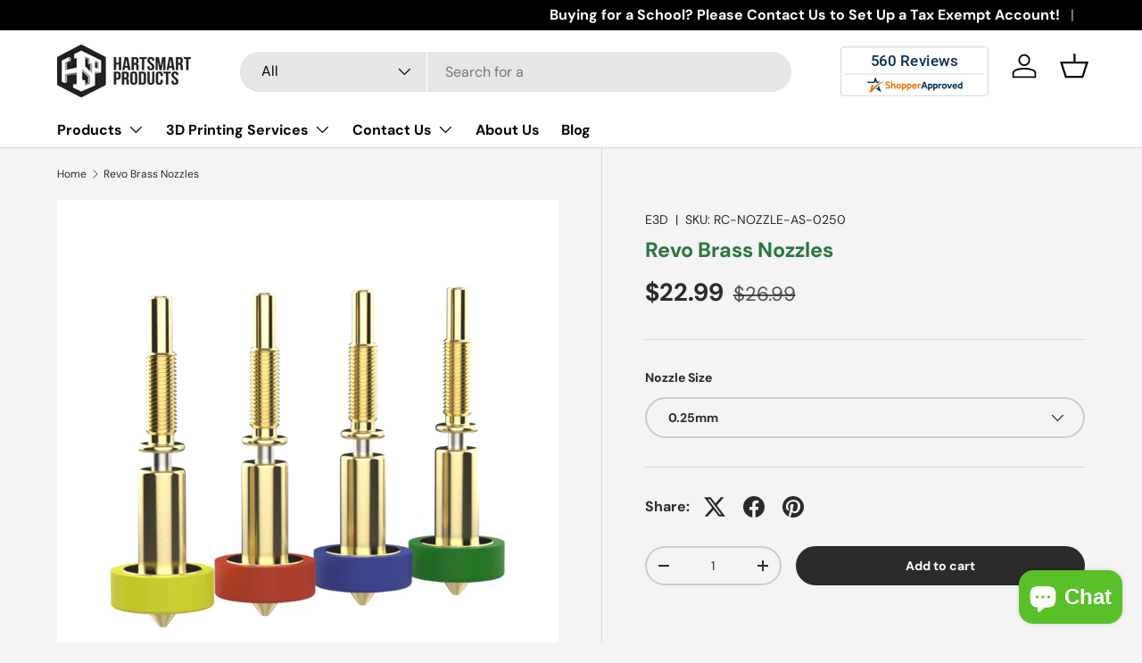

--- FILE ---
content_type: text/html; charset=utf-8
request_url: https://hartsmartproducts.com/products/revo-nozzles
body_size: 37512
content:
<!doctype html>
<html class="no-js" lang="en" dir="ltr">
<head><meta charset="utf-8">
<meta name="viewport" content="width=device-width,initial-scale=1">
<title>Revo Nozzles | HartSmart Products</title><link rel="canonical" href="https://hartsmartproducts.com/products/revo-nozzles"><link rel="icon" href="//hartsmartproducts.com/cdn/shop/files/HartSmart-Products-square_6.png?crop=center&height=48&v=1688400086&width=48" type="image/png">
  <link rel="apple-touch-icon" href="//hartsmartproducts.com/cdn/shop/files/HartSmart-Products-square_6.png?crop=center&height=180&v=1688400086&width=180"><meta name="description" content="Swap your 3D printer’s nozzles in less than 60 seconds without tools or hot tightening – just use your fingers! If you can unscrew a tube of toothpaste, you can use a Revo Nozzle. Just screw one in to any Revo cold side and you’re ready to 3D print. Order yours today!"><meta property="og:site_name" content="HartSmart Products">
<meta property="og:url" content="https://hartsmartproducts.com/products/revo-nozzles">
<meta property="og:title" content="Revo Nozzles | HartSmart Products">
<meta property="og:type" content="product">
<meta property="og:description" content="Swap your 3D printer’s nozzles in less than 60 seconds without tools or hot tightening – just use your fingers! If you can unscrew a tube of toothpaste, you can use a Revo Nozzle. Just screw one in to any Revo cold side and you’re ready to 3D print. Order yours today!"><meta property="og:image" content="http://hartsmartproducts.com/cdn/shop/products/e3d-0-25mm-revo-nozzles-36373838561501.png?crop=center&height=1200&v=1644264337&width=1200">
  <meta property="og:image:secure_url" content="https://hartsmartproducts.com/cdn/shop/products/e3d-0-25mm-revo-nozzles-36373838561501.png?crop=center&height=1200&v=1644264337&width=1200">
  <meta property="og:image:width" content="1065">
  <meta property="og:image:height" content="1065"><meta property="og:price:amount" content="22.99">
  <meta property="og:price:currency" content="USD"><meta name="twitter:card" content="summary_large_image">
<meta name="twitter:title" content="Revo Nozzles | HartSmart Products">
<meta name="twitter:description" content="Swap your 3D printer’s nozzles in less than 60 seconds without tools or hot tightening – just use your fingers! If you can unscrew a tube of toothpaste, you can use a Revo Nozzle. Just screw one in to any Revo cold side and you’re ready to 3D print. Order yours today!">
<link rel="preload" href="//hartsmartproducts.com/cdn/shop/t/21/assets/main.css?v=131442039570320275011723041928" as="style"><style data-shopify>
@font-face {
  font-family: "DM Sans";
  font-weight: 400;
  font-style: normal;
  font-display: swap;
  src: url("//hartsmartproducts.com/cdn/fonts/dm_sans/dmsans_n4.ec80bd4dd7e1a334c969c265873491ae56018d72.woff2") format("woff2"),
       url("//hartsmartproducts.com/cdn/fonts/dm_sans/dmsans_n4.87bdd914d8a61247b911147ae68e754d695c58a6.woff") format("woff");
}
@font-face {
  font-family: "DM Sans";
  font-weight: 700;
  font-style: normal;
  font-display: swap;
  src: url("//hartsmartproducts.com/cdn/fonts/dm_sans/dmsans_n7.97e21d81502002291ea1de8aefb79170c6946ce5.woff2") format("woff2"),
       url("//hartsmartproducts.com/cdn/fonts/dm_sans/dmsans_n7.af5c214f5116410ca1d53a2090665620e78e2e1b.woff") format("woff");
}
@font-face {
  font-family: "DM Sans";
  font-weight: 400;
  font-style: italic;
  font-display: swap;
  src: url("//hartsmartproducts.com/cdn/fonts/dm_sans/dmsans_i4.b8fe05e69ee95d5a53155c346957d8cbf5081c1a.woff2") format("woff2"),
       url("//hartsmartproducts.com/cdn/fonts/dm_sans/dmsans_i4.403fe28ee2ea63e142575c0aa47684d65f8c23a0.woff") format("woff");
}
@font-face {
  font-family: "DM Sans";
  font-weight: 700;
  font-style: italic;
  font-display: swap;
  src: url("//hartsmartproducts.com/cdn/fonts/dm_sans/dmsans_i7.52b57f7d7342eb7255084623d98ab83fd96e7f9b.woff2") format("woff2"),
       url("//hartsmartproducts.com/cdn/fonts/dm_sans/dmsans_i7.d5e14ef18a1d4a8ce78a4187580b4eb1759c2eda.woff") format("woff");
}
@font-face {
  font-family: "DM Sans";
  font-weight: 700;
  font-style: normal;
  font-display: swap;
  src: url("//hartsmartproducts.com/cdn/fonts/dm_sans/dmsans_n7.97e21d81502002291ea1de8aefb79170c6946ce5.woff2") format("woff2"),
       url("//hartsmartproducts.com/cdn/fonts/dm_sans/dmsans_n7.af5c214f5116410ca1d53a2090665620e78e2e1b.woff") format("woff");
}
@font-face {
  font-family: "DM Sans";
  font-weight: 700;
  font-style: normal;
  font-display: swap;
  src: url("//hartsmartproducts.com/cdn/fonts/dm_sans/dmsans_n7.97e21d81502002291ea1de8aefb79170c6946ce5.woff2") format("woff2"),
       url("//hartsmartproducts.com/cdn/fonts/dm_sans/dmsans_n7.af5c214f5116410ca1d53a2090665620e78e2e1b.woff") format("woff");
}
:root {
      --bg-color: 244 244 244 / 1.0;
      --bg-color-og: 244 244 244 / 1.0;
      --heading-color: 43 118 60;
      --text-color: 42 43 42;
      --text-color-og: 42 43 42;
      --scrollbar-color: 42 43 42;
      --link-color: 42 43 42;
      --link-color-og: 42 43 42;
      --star-color: 255 159 28;--swatch-border-color-default: 204 204 204;
        --swatch-border-color-active: 143 144 143;
        --swatch-card-size: 24px;
        --swatch-variant-picker-size: 64px;--color-scheme-1-bg: 244 244 244 / 1.0;
      --color-scheme-1-grad: linear-gradient(180deg, rgba(244, 244, 244, 1), rgba(244, 244, 244, 1) 100%);
      --color-scheme-1-heading: 42 43 42;
      --color-scheme-1-text: 42 43 42;
      --color-scheme-1-btn-bg: 44 126 63;
      --color-scheme-1-btn-text: 255 255 255;
      --color-scheme-1-btn-bg-hover: 81 155 98;--color-scheme-2-bg: 244 244 244 / 1.0;
      --color-scheme-2-grad: linear-gradient(231deg, rgba(51, 59, 67, 0.88) 8%, rgba(41, 47, 54, 1) 56%, rgba(45, 45, 45, 1) 98%);
      --color-scheme-2-heading: 44 126 63;
      --color-scheme-2-text: 255 255 255;
      --color-scheme-2-btn-bg: 44 126 63;
      --color-scheme-2-btn-text: 255 255 255;
      --color-scheme-2-btn-bg-hover: 81 155 98;--color-scheme-3-bg: 44 126 63 / 1.0;
      --color-scheme-3-grad: linear-gradient(46deg, rgba(44, 126, 63, 1) 8%, rgba(0, 0, 0, 1) 100%, rgba(255, 88, 13, 0.88) 100%);
      --color-scheme-3-heading: 255 255 255;
      --color-scheme-3-text: 255 255 255;
      --color-scheme-3-btn-bg: 42 43 42;
      --color-scheme-3-btn-text: 255 255 255;
      --color-scheme-3-btn-bg-hover: 82 83 82;

      --drawer-bg-color: 255 255 255 / 1.0;
      --drawer-text-color: 42 43 42;

      --panel-bg-color: 244 244 244 / 1.0;
      --panel-heading-color: 42 43 42;
      --panel-text-color: 42 43 42;

      --in-stock-text-color: 44 126 63;
      --low-stock-text-color: 210 134 26;
      --very-low-stock-text-color: 180 12 28;
      --no-stock-text-color: 119 119 119;
      --no-stock-backordered-text-color: 119 119 119;

      --error-bg-color: 252 237 238;
      --error-text-color: 180 12 28;
      --success-bg-color: 232 246 234;
      --success-text-color: 44 126 63;
      --info-bg-color: 228 237 250;
      --info-text-color: 26 102 210;

      --heading-font-family: "DM Sans", sans-serif;
      --heading-font-style: normal;
      --heading-font-weight: 700;
      --heading-scale-start: 4;

      --navigation-font-family: "DM Sans", sans-serif;
      --navigation-font-style: normal;
      --navigation-font-weight: 700;--heading-text-transform: none;
--subheading-text-transform: none;
      --body-font-family: "DM Sans", sans-serif;
      --body-font-style: normal;
      --body-font-weight: 400;
      --body-font-size: 16;

      --section-gap: 48;
      --heading-gap: calc(8 * var(--space-unit));--grid-column-gap: 20px;--btn-bg-color: 42 43 42;
      --btn-bg-hover-color: 82 83 82;
      --btn-text-color: 255 255 255;
      --btn-bg-color-og: 42 43 42;
      --btn-text-color-og: 255 255 255;
      --btn-alt-bg-color: 255 255 255;
      --btn-alt-bg-alpha: 1.0;
      --btn-alt-text-color: 42 43 42;
      --btn-border-width: 2px;
      --btn-padding-y: 12px;

      
      --btn-border-radius: 28px;
      

      --btn-lg-border-radius: 50%;
      --btn-icon-border-radius: 50%;
      --input-with-btn-inner-radius: var(--btn-border-radius);

      --input-bg-color: 244 244 244 / 1.0;
      --input-text-color: 42 43 42;
      --input-border-width: 2px;
      --input-border-radius: 26px;
      --textarea-border-radius: 12px;
      --input-border-radius: 28px;
      --input-lg-border-radius: 34px;
      --input-bg-color-diff-3: #ececec;
      --input-bg-color-diff-6: #e5e5e5;

      --modal-border-radius: 16px;
      --modal-overlay-color: 0 0 0;
      --modal-overlay-opacity: 0.4;
      --drawer-border-radius: 16px;
      --overlay-border-radius: 0px;--custom-label-bg-color: 13 44 84;
      --custom-label-text-color: 255 255 255;--sale-label-bg-color: 170 17 85;
      --sale-label-text-color: 255 255 255;--sold-out-label-bg-color: 42 43 42;
      --sold-out-label-text-color: 255 255 255;--new-label-bg-color: 127 184 0;
      --new-label-text-color: 255 255 255;--preorder-label-bg-color: 0 166 237;
      --preorder-label-text-color: 255 255 255;

      --page-width: 1260px;
      --gutter-sm: 20px;
      --gutter-md: 32px;
      --gutter-lg: 64px;

      --payment-terms-bg-color: #f4f4f4;

      --coll-card-bg-color: #F9F9F9;
      --coll-card-border-color: #f2f2f2;--blend-bg-color: #f4f4f4;
        
          --aos-animate-duration: 0.6s;
        

        
          --aos-min-width: 0;
        
      

      --reading-width: 48em;
    }

    @media (max-width: 769px) {
      :root {
        --reading-width: 36em;
      }
    }
  </style><link rel="stylesheet" href="//hartsmartproducts.com/cdn/shop/t/21/assets/main.css?v=131442039570320275011723041928">
  <script src="//hartsmartproducts.com/cdn/shop/t/21/assets/main.js?v=15196979400931759961723041928" defer="defer"></script><link rel="preload" href="//hartsmartproducts.com/cdn/fonts/dm_sans/dmsans_n4.ec80bd4dd7e1a334c969c265873491ae56018d72.woff2" as="font" type="font/woff2" crossorigin fetchpriority="high"><link rel="preload" href="//hartsmartproducts.com/cdn/fonts/dm_sans/dmsans_n7.97e21d81502002291ea1de8aefb79170c6946ce5.woff2" as="font" type="font/woff2" crossorigin fetchpriority="high"><link rel="stylesheet" href="//hartsmartproducts.com/cdn/shop/t/21/assets/swatches.css?v=85189621669665872261749498200" media="print" onload="this.media='all'">
    <noscript><link rel="stylesheet" href="//hartsmartproducts.com/cdn/shop/t/21/assets/swatches.css?v=85189621669665872261749498200"></noscript><script>window.performance && window.performance.mark && window.performance.mark('shopify.content_for_header.start');</script><meta name="google-site-verification" content="aOOXsT4PsGUvrfyxILMm2pwZjN34x7L8_lSfWSRvoAU">
<meta name="google-site-verification" content="SOpxTa-XHhqqytpluKQrsLPINqcQd1i1t0d_Xr1Hlm0">
<meta id="shopify-digital-wallet" name="shopify-digital-wallet" content="/8505065530/digital_wallets/dialog">
<meta name="shopify-checkout-api-token" content="582ef7e26c726098f5460a02c8d8b1e4">
<meta id="in-context-paypal-metadata" data-shop-id="8505065530" data-venmo-supported="false" data-environment="production" data-locale="en_US" data-paypal-v4="true" data-currency="USD">
<link rel="alternate" type="application/json+oembed" href="https://hartsmartproducts.com/products/revo-nozzles.oembed">
<script async="async" src="/checkouts/internal/preloads.js?locale=en-US"></script>
<link rel="preconnect" href="https://shop.app" crossorigin="anonymous">
<script async="async" src="https://shop.app/checkouts/internal/preloads.js?locale=en-US&shop_id=8505065530" crossorigin="anonymous"></script>
<script id="apple-pay-shop-capabilities" type="application/json">{"shopId":8505065530,"countryCode":"US","currencyCode":"USD","merchantCapabilities":["supports3DS"],"merchantId":"gid:\/\/shopify\/Shop\/8505065530","merchantName":"HartSmart Products","requiredBillingContactFields":["postalAddress","email","phone"],"requiredShippingContactFields":["postalAddress","email","phone"],"shippingType":"shipping","supportedNetworks":["visa","masterCard","amex","discover","elo","jcb"],"total":{"type":"pending","label":"HartSmart Products","amount":"1.00"},"shopifyPaymentsEnabled":true,"supportsSubscriptions":true}</script>
<script id="shopify-features" type="application/json">{"accessToken":"582ef7e26c726098f5460a02c8d8b1e4","betas":["rich-media-storefront-analytics"],"domain":"hartsmartproducts.com","predictiveSearch":true,"shopId":8505065530,"locale":"en"}</script>
<script>var Shopify = Shopify || {};
Shopify.shop = "hartsmart-products.myshopify.com";
Shopify.locale = "en";
Shopify.currency = {"active":"USD","rate":"1.0"};
Shopify.country = "US";
Shopify.theme = {"name":"Updated copy of Enterprise-ShopperApproved","id":143888318685,"schema_name":"Enterprise","schema_version":"1.4.2","theme_store_id":1657,"role":"main"};
Shopify.theme.handle = "null";
Shopify.theme.style = {"id":null,"handle":null};
Shopify.cdnHost = "hartsmartproducts.com/cdn";
Shopify.routes = Shopify.routes || {};
Shopify.routes.root = "/";</script>
<script type="module">!function(o){(o.Shopify=o.Shopify||{}).modules=!0}(window);</script>
<script>!function(o){function n(){var o=[];function n(){o.push(Array.prototype.slice.apply(arguments))}return n.q=o,n}var t=o.Shopify=o.Shopify||{};t.loadFeatures=n(),t.autoloadFeatures=n()}(window);</script>
<script>
  window.ShopifyPay = window.ShopifyPay || {};
  window.ShopifyPay.apiHost = "shop.app\/pay";
  window.ShopifyPay.redirectState = null;
</script>
<script id="shop-js-analytics" type="application/json">{"pageType":"product"}</script>
<script defer="defer" async type="module" src="//hartsmartproducts.com/cdn/shopifycloud/shop-js/modules/v2/client.init-shop-cart-sync_BdyHc3Nr.en.esm.js"></script>
<script defer="defer" async type="module" src="//hartsmartproducts.com/cdn/shopifycloud/shop-js/modules/v2/chunk.common_Daul8nwZ.esm.js"></script>
<script type="module">
  await import("//hartsmartproducts.com/cdn/shopifycloud/shop-js/modules/v2/client.init-shop-cart-sync_BdyHc3Nr.en.esm.js");
await import("//hartsmartproducts.com/cdn/shopifycloud/shop-js/modules/v2/chunk.common_Daul8nwZ.esm.js");

  window.Shopify.SignInWithShop?.initShopCartSync?.({"fedCMEnabled":true,"windoidEnabled":true});

</script>
<script defer="defer" async type="module" src="//hartsmartproducts.com/cdn/shopifycloud/shop-js/modules/v2/client.payment-terms_MV4M3zvL.en.esm.js"></script>
<script defer="defer" async type="module" src="//hartsmartproducts.com/cdn/shopifycloud/shop-js/modules/v2/chunk.common_Daul8nwZ.esm.js"></script>
<script defer="defer" async type="module" src="//hartsmartproducts.com/cdn/shopifycloud/shop-js/modules/v2/chunk.modal_CQq8HTM6.esm.js"></script>
<script type="module">
  await import("//hartsmartproducts.com/cdn/shopifycloud/shop-js/modules/v2/client.payment-terms_MV4M3zvL.en.esm.js");
await import("//hartsmartproducts.com/cdn/shopifycloud/shop-js/modules/v2/chunk.common_Daul8nwZ.esm.js");
await import("//hartsmartproducts.com/cdn/shopifycloud/shop-js/modules/v2/chunk.modal_CQq8HTM6.esm.js");

  
</script>
<script>
  window.Shopify = window.Shopify || {};
  if (!window.Shopify.featureAssets) window.Shopify.featureAssets = {};
  window.Shopify.featureAssets['shop-js'] = {"shop-cart-sync":["modules/v2/client.shop-cart-sync_QYOiDySF.en.esm.js","modules/v2/chunk.common_Daul8nwZ.esm.js"],"init-fed-cm":["modules/v2/client.init-fed-cm_DchLp9rc.en.esm.js","modules/v2/chunk.common_Daul8nwZ.esm.js"],"shop-button":["modules/v2/client.shop-button_OV7bAJc5.en.esm.js","modules/v2/chunk.common_Daul8nwZ.esm.js"],"init-windoid":["modules/v2/client.init-windoid_DwxFKQ8e.en.esm.js","modules/v2/chunk.common_Daul8nwZ.esm.js"],"shop-cash-offers":["modules/v2/client.shop-cash-offers_DWtL6Bq3.en.esm.js","modules/v2/chunk.common_Daul8nwZ.esm.js","modules/v2/chunk.modal_CQq8HTM6.esm.js"],"shop-toast-manager":["modules/v2/client.shop-toast-manager_CX9r1SjA.en.esm.js","modules/v2/chunk.common_Daul8nwZ.esm.js"],"init-shop-email-lookup-coordinator":["modules/v2/client.init-shop-email-lookup-coordinator_UhKnw74l.en.esm.js","modules/v2/chunk.common_Daul8nwZ.esm.js"],"pay-button":["modules/v2/client.pay-button_DzxNnLDY.en.esm.js","modules/v2/chunk.common_Daul8nwZ.esm.js"],"avatar":["modules/v2/client.avatar_BTnouDA3.en.esm.js"],"init-shop-cart-sync":["modules/v2/client.init-shop-cart-sync_BdyHc3Nr.en.esm.js","modules/v2/chunk.common_Daul8nwZ.esm.js"],"shop-login-button":["modules/v2/client.shop-login-button_D8B466_1.en.esm.js","modules/v2/chunk.common_Daul8nwZ.esm.js","modules/v2/chunk.modal_CQq8HTM6.esm.js"],"init-customer-accounts-sign-up":["modules/v2/client.init-customer-accounts-sign-up_C8fpPm4i.en.esm.js","modules/v2/client.shop-login-button_D8B466_1.en.esm.js","modules/v2/chunk.common_Daul8nwZ.esm.js","modules/v2/chunk.modal_CQq8HTM6.esm.js"],"init-shop-for-new-customer-accounts":["modules/v2/client.init-shop-for-new-customer-accounts_CVTO0Ztu.en.esm.js","modules/v2/client.shop-login-button_D8B466_1.en.esm.js","modules/v2/chunk.common_Daul8nwZ.esm.js","modules/v2/chunk.modal_CQq8HTM6.esm.js"],"init-customer-accounts":["modules/v2/client.init-customer-accounts_dRgKMfrE.en.esm.js","modules/v2/client.shop-login-button_D8B466_1.en.esm.js","modules/v2/chunk.common_Daul8nwZ.esm.js","modules/v2/chunk.modal_CQq8HTM6.esm.js"],"shop-follow-button":["modules/v2/client.shop-follow-button_CkZpjEct.en.esm.js","modules/v2/chunk.common_Daul8nwZ.esm.js","modules/v2/chunk.modal_CQq8HTM6.esm.js"],"lead-capture":["modules/v2/client.lead-capture_BntHBhfp.en.esm.js","modules/v2/chunk.common_Daul8nwZ.esm.js","modules/v2/chunk.modal_CQq8HTM6.esm.js"],"checkout-modal":["modules/v2/client.checkout-modal_CfxcYbTm.en.esm.js","modules/v2/chunk.common_Daul8nwZ.esm.js","modules/v2/chunk.modal_CQq8HTM6.esm.js"],"shop-login":["modules/v2/client.shop-login_Da4GZ2H6.en.esm.js","modules/v2/chunk.common_Daul8nwZ.esm.js","modules/v2/chunk.modal_CQq8HTM6.esm.js"],"payment-terms":["modules/v2/client.payment-terms_MV4M3zvL.en.esm.js","modules/v2/chunk.common_Daul8nwZ.esm.js","modules/v2/chunk.modal_CQq8HTM6.esm.js"]};
</script>
<script id="__st">var __st={"a":8505065530,"offset":-21600,"reqid":"85f22e22-7d29-4191-8460-0c97c398331c-1768965170","pageurl":"hartsmartproducts.com\/products\/revo-nozzles","u":"3445c6f0c660","p":"product","rtyp":"product","rid":7514668892381};</script>
<script>window.ShopifyPaypalV4VisibilityTracking = true;</script>
<script id="captcha-bootstrap">!function(){'use strict';const t='contact',e='account',n='new_comment',o=[[t,t],['blogs',n],['comments',n],[t,'customer']],c=[[e,'customer_login'],[e,'guest_login'],[e,'recover_customer_password'],[e,'create_customer']],r=t=>t.map((([t,e])=>`form[action*='/${t}']:not([data-nocaptcha='true']) input[name='form_type'][value='${e}']`)).join(','),a=t=>()=>t?[...document.querySelectorAll(t)].map((t=>t.form)):[];function s(){const t=[...o],e=r(t);return a(e)}const i='password',u='form_key',d=['recaptcha-v3-token','g-recaptcha-response','h-captcha-response',i],f=()=>{try{return window.sessionStorage}catch{return}},m='__shopify_v',_=t=>t.elements[u];function p(t,e,n=!1){try{const o=window.sessionStorage,c=JSON.parse(o.getItem(e)),{data:r}=function(t){const{data:e,action:n}=t;return t[m]||n?{data:e,action:n}:{data:t,action:n}}(c);for(const[e,n]of Object.entries(r))t.elements[e]&&(t.elements[e].value=n);n&&o.removeItem(e)}catch(o){console.error('form repopulation failed',{error:o})}}const l='form_type',E='cptcha';function T(t){t.dataset[E]=!0}const w=window,h=w.document,L='Shopify',v='ce_forms',y='captcha';let A=!1;((t,e)=>{const n=(g='f06e6c50-85a8-45c8-87d0-21a2b65856fe',I='https://cdn.shopify.com/shopifycloud/storefront-forms-hcaptcha/ce_storefront_forms_captcha_hcaptcha.v1.5.2.iife.js',D={infoText:'Protected by hCaptcha',privacyText:'Privacy',termsText:'Terms'},(t,e,n)=>{const o=w[L][v],c=o.bindForm;if(c)return c(t,g,e,D).then(n);var r;o.q.push([[t,g,e,D],n]),r=I,A||(h.body.append(Object.assign(h.createElement('script'),{id:'captcha-provider',async:!0,src:r})),A=!0)});var g,I,D;w[L]=w[L]||{},w[L][v]=w[L][v]||{},w[L][v].q=[],w[L][y]=w[L][y]||{},w[L][y].protect=function(t,e){n(t,void 0,e),T(t)},Object.freeze(w[L][y]),function(t,e,n,w,h,L){const[v,y,A,g]=function(t,e,n){const i=e?o:[],u=t?c:[],d=[...i,...u],f=r(d),m=r(i),_=r(d.filter((([t,e])=>n.includes(e))));return[a(f),a(m),a(_),s()]}(w,h,L),I=t=>{const e=t.target;return e instanceof HTMLFormElement?e:e&&e.form},D=t=>v().includes(t);t.addEventListener('submit',(t=>{const e=I(t);if(!e)return;const n=D(e)&&!e.dataset.hcaptchaBound&&!e.dataset.recaptchaBound,o=_(e),c=g().includes(e)&&(!o||!o.value);(n||c)&&t.preventDefault(),c&&!n&&(function(t){try{if(!f())return;!function(t){const e=f();if(!e)return;const n=_(t);if(!n)return;const o=n.value;o&&e.removeItem(o)}(t);const e=Array.from(Array(32),(()=>Math.random().toString(36)[2])).join('');!function(t,e){_(t)||t.append(Object.assign(document.createElement('input'),{type:'hidden',name:u})),t.elements[u].value=e}(t,e),function(t,e){const n=f();if(!n)return;const o=[...t.querySelectorAll(`input[type='${i}']`)].map((({name:t})=>t)),c=[...d,...o],r={};for(const[a,s]of new FormData(t).entries())c.includes(a)||(r[a]=s);n.setItem(e,JSON.stringify({[m]:1,action:t.action,data:r}))}(t,e)}catch(e){console.error('failed to persist form',e)}}(e),e.submit())}));const S=(t,e)=>{t&&!t.dataset[E]&&(n(t,e.some((e=>e===t))),T(t))};for(const o of['focusin','change'])t.addEventListener(o,(t=>{const e=I(t);D(e)&&S(e,y())}));const B=e.get('form_key'),M=e.get(l),P=B&&M;t.addEventListener('DOMContentLoaded',(()=>{const t=y();if(P)for(const e of t)e.elements[l].value===M&&p(e,B);[...new Set([...A(),...v().filter((t=>'true'===t.dataset.shopifyCaptcha))])].forEach((e=>S(e,t)))}))}(h,new URLSearchParams(w.location.search),n,t,e,['guest_login'])})(!0,!0)}();</script>
<script integrity="sha256-4kQ18oKyAcykRKYeNunJcIwy7WH5gtpwJnB7kiuLZ1E=" data-source-attribution="shopify.loadfeatures" defer="defer" src="//hartsmartproducts.com/cdn/shopifycloud/storefront/assets/storefront/load_feature-a0a9edcb.js" crossorigin="anonymous"></script>
<script crossorigin="anonymous" defer="defer" src="//hartsmartproducts.com/cdn/shopifycloud/storefront/assets/shopify_pay/storefront-65b4c6d7.js?v=20250812"></script>
<script data-source-attribution="shopify.dynamic_checkout.dynamic.init">var Shopify=Shopify||{};Shopify.PaymentButton=Shopify.PaymentButton||{isStorefrontPortableWallets:!0,init:function(){window.Shopify.PaymentButton.init=function(){};var t=document.createElement("script");t.src="https://hartsmartproducts.com/cdn/shopifycloud/portable-wallets/latest/portable-wallets.en.js",t.type="module",document.head.appendChild(t)}};
</script>
<script data-source-attribution="shopify.dynamic_checkout.buyer_consent">
  function portableWalletsHideBuyerConsent(e){var t=document.getElementById("shopify-buyer-consent"),n=document.getElementById("shopify-subscription-policy-button");t&&n&&(t.classList.add("hidden"),t.setAttribute("aria-hidden","true"),n.removeEventListener("click",e))}function portableWalletsShowBuyerConsent(e){var t=document.getElementById("shopify-buyer-consent"),n=document.getElementById("shopify-subscription-policy-button");t&&n&&(t.classList.remove("hidden"),t.removeAttribute("aria-hidden"),n.addEventListener("click",e))}window.Shopify?.PaymentButton&&(window.Shopify.PaymentButton.hideBuyerConsent=portableWalletsHideBuyerConsent,window.Shopify.PaymentButton.showBuyerConsent=portableWalletsShowBuyerConsent);
</script>
<script data-source-attribution="shopify.dynamic_checkout.cart.bootstrap">document.addEventListener("DOMContentLoaded",(function(){function t(){return document.querySelector("shopify-accelerated-checkout-cart, shopify-accelerated-checkout")}if(t())Shopify.PaymentButton.init();else{new MutationObserver((function(e,n){t()&&(Shopify.PaymentButton.init(),n.disconnect())})).observe(document.body,{childList:!0,subtree:!0})}}));
</script>
<script id='scb4127' type='text/javascript' async='' src='https://hartsmartproducts.com/cdn/shopifycloud/privacy-banner/storefront-banner.js'></script><link id="shopify-accelerated-checkout-styles" rel="stylesheet" media="screen" href="https://hartsmartproducts.com/cdn/shopifycloud/portable-wallets/latest/accelerated-checkout-backwards-compat.css" crossorigin="anonymous">
<style id="shopify-accelerated-checkout-cart">
        #shopify-buyer-consent {
  margin-top: 1em;
  display: inline-block;
  width: 100%;
}

#shopify-buyer-consent.hidden {
  display: none;
}

#shopify-subscription-policy-button {
  background: none;
  border: none;
  padding: 0;
  text-decoration: underline;
  font-size: inherit;
  cursor: pointer;
}

#shopify-subscription-policy-button::before {
  box-shadow: none;
}

      </style>
<script id="sections-script" data-sections="header,footer" defer="defer" src="//hartsmartproducts.com/cdn/shop/t/21/compiled_assets/scripts.js?v=8295"></script>
<script>window.performance && window.performance.mark && window.performance.mark('shopify.content_for_header.end');</script>

    <script src="//hartsmartproducts.com/cdn/shop/t/21/assets/animate-on-scroll.js?v=15249566486942820451723041928" defer="defer"></script>
    <link rel="stylesheet" href="//hartsmartproducts.com/cdn/shop/t/21/assets/animate-on-scroll.css?v=116194678796051782541723041928">
  

  <script>document.documentElement.className = document.documentElement.className.replace('no-js', 'js');</script><!-- CC Custom Head Start --><!-- CC Custom Head End --><script src="https://cdn.shopify.com/extensions/e8878072-2f6b-4e89-8082-94b04320908d/inbox-1254/assets/inbox-chat-loader.js" type="text/javascript" defer="defer"></script>
<link href="https://monorail-edge.shopifysvc.com" rel="dns-prefetch">
<script>(function(){if ("sendBeacon" in navigator && "performance" in window) {try {var session_token_from_headers = performance.getEntriesByType('navigation')[0].serverTiming.find(x => x.name == '_s').description;} catch {var session_token_from_headers = undefined;}var session_cookie_matches = document.cookie.match(/_shopify_s=([^;]*)/);var session_token_from_cookie = session_cookie_matches && session_cookie_matches.length === 2 ? session_cookie_matches[1] : "";var session_token = session_token_from_headers || session_token_from_cookie || "";function handle_abandonment_event(e) {var entries = performance.getEntries().filter(function(entry) {return /monorail-edge.shopifysvc.com/.test(entry.name);});if (!window.abandonment_tracked && entries.length === 0) {window.abandonment_tracked = true;var currentMs = Date.now();var navigation_start = performance.timing.navigationStart;var payload = {shop_id: 8505065530,url: window.location.href,navigation_start,duration: currentMs - navigation_start,session_token,page_type: "product"};window.navigator.sendBeacon("https://monorail-edge.shopifysvc.com/v1/produce", JSON.stringify({schema_id: "online_store_buyer_site_abandonment/1.1",payload: payload,metadata: {event_created_at_ms: currentMs,event_sent_at_ms: currentMs}}));}}window.addEventListener('pagehide', handle_abandonment_event);}}());</script>
<script id="web-pixels-manager-setup">(function e(e,d,r,n,o){if(void 0===o&&(o={}),!Boolean(null===(a=null===(i=window.Shopify)||void 0===i?void 0:i.analytics)||void 0===a?void 0:a.replayQueue)){var i,a;window.Shopify=window.Shopify||{};var t=window.Shopify;t.analytics=t.analytics||{};var s=t.analytics;s.replayQueue=[],s.publish=function(e,d,r){return s.replayQueue.push([e,d,r]),!0};try{self.performance.mark("wpm:start")}catch(e){}var l=function(){var e={modern:/Edge?\/(1{2}[4-9]|1[2-9]\d|[2-9]\d{2}|\d{4,})\.\d+(\.\d+|)|Firefox\/(1{2}[4-9]|1[2-9]\d|[2-9]\d{2}|\d{4,})\.\d+(\.\d+|)|Chrom(ium|e)\/(9{2}|\d{3,})\.\d+(\.\d+|)|(Maci|X1{2}).+ Version\/(15\.\d+|(1[6-9]|[2-9]\d|\d{3,})\.\d+)([,.]\d+|)( \(\w+\)|)( Mobile\/\w+|) Safari\/|Chrome.+OPR\/(9{2}|\d{3,})\.\d+\.\d+|(CPU[ +]OS|iPhone[ +]OS|CPU[ +]iPhone|CPU IPhone OS|CPU iPad OS)[ +]+(15[._]\d+|(1[6-9]|[2-9]\d|\d{3,})[._]\d+)([._]\d+|)|Android:?[ /-](13[3-9]|1[4-9]\d|[2-9]\d{2}|\d{4,})(\.\d+|)(\.\d+|)|Android.+Firefox\/(13[5-9]|1[4-9]\d|[2-9]\d{2}|\d{4,})\.\d+(\.\d+|)|Android.+Chrom(ium|e)\/(13[3-9]|1[4-9]\d|[2-9]\d{2}|\d{4,})\.\d+(\.\d+|)|SamsungBrowser\/([2-9]\d|\d{3,})\.\d+/,legacy:/Edge?\/(1[6-9]|[2-9]\d|\d{3,})\.\d+(\.\d+|)|Firefox\/(5[4-9]|[6-9]\d|\d{3,})\.\d+(\.\d+|)|Chrom(ium|e)\/(5[1-9]|[6-9]\d|\d{3,})\.\d+(\.\d+|)([\d.]+$|.*Safari\/(?![\d.]+ Edge\/[\d.]+$))|(Maci|X1{2}).+ Version\/(10\.\d+|(1[1-9]|[2-9]\d|\d{3,})\.\d+)([,.]\d+|)( \(\w+\)|)( Mobile\/\w+|) Safari\/|Chrome.+OPR\/(3[89]|[4-9]\d|\d{3,})\.\d+\.\d+|(CPU[ +]OS|iPhone[ +]OS|CPU[ +]iPhone|CPU IPhone OS|CPU iPad OS)[ +]+(10[._]\d+|(1[1-9]|[2-9]\d|\d{3,})[._]\d+)([._]\d+|)|Android:?[ /-](13[3-9]|1[4-9]\d|[2-9]\d{2}|\d{4,})(\.\d+|)(\.\d+|)|Mobile Safari.+OPR\/([89]\d|\d{3,})\.\d+\.\d+|Android.+Firefox\/(13[5-9]|1[4-9]\d|[2-9]\d{2}|\d{4,})\.\d+(\.\d+|)|Android.+Chrom(ium|e)\/(13[3-9]|1[4-9]\d|[2-9]\d{2}|\d{4,})\.\d+(\.\d+|)|Android.+(UC? ?Browser|UCWEB|U3)[ /]?(15\.([5-9]|\d{2,})|(1[6-9]|[2-9]\d|\d{3,})\.\d+)\.\d+|SamsungBrowser\/(5\.\d+|([6-9]|\d{2,})\.\d+)|Android.+MQ{2}Browser\/(14(\.(9|\d{2,})|)|(1[5-9]|[2-9]\d|\d{3,})(\.\d+|))(\.\d+|)|K[Aa][Ii]OS\/(3\.\d+|([4-9]|\d{2,})\.\d+)(\.\d+|)/},d=e.modern,r=e.legacy,n=navigator.userAgent;return n.match(d)?"modern":n.match(r)?"legacy":"unknown"}(),u="modern"===l?"modern":"legacy",c=(null!=n?n:{modern:"",legacy:""})[u],f=function(e){return[e.baseUrl,"/wpm","/b",e.hashVersion,"modern"===e.buildTarget?"m":"l",".js"].join("")}({baseUrl:d,hashVersion:r,buildTarget:u}),m=function(e){var d=e.version,r=e.bundleTarget,n=e.surface,o=e.pageUrl,i=e.monorailEndpoint;return{emit:function(e){var a=e.status,t=e.errorMsg,s=(new Date).getTime(),l=JSON.stringify({metadata:{event_sent_at_ms:s},events:[{schema_id:"web_pixels_manager_load/3.1",payload:{version:d,bundle_target:r,page_url:o,status:a,surface:n,error_msg:t},metadata:{event_created_at_ms:s}}]});if(!i)return console&&console.warn&&console.warn("[Web Pixels Manager] No Monorail endpoint provided, skipping logging."),!1;try{return self.navigator.sendBeacon.bind(self.navigator)(i,l)}catch(e){}var u=new XMLHttpRequest;try{return u.open("POST",i,!0),u.setRequestHeader("Content-Type","text/plain"),u.send(l),!0}catch(e){return console&&console.warn&&console.warn("[Web Pixels Manager] Got an unhandled error while logging to Monorail."),!1}}}}({version:r,bundleTarget:l,surface:e.surface,pageUrl:self.location.href,monorailEndpoint:e.monorailEndpoint});try{o.browserTarget=l,function(e){var d=e.src,r=e.async,n=void 0===r||r,o=e.onload,i=e.onerror,a=e.sri,t=e.scriptDataAttributes,s=void 0===t?{}:t,l=document.createElement("script"),u=document.querySelector("head"),c=document.querySelector("body");if(l.async=n,l.src=d,a&&(l.integrity=a,l.crossOrigin="anonymous"),s)for(var f in s)if(Object.prototype.hasOwnProperty.call(s,f))try{l.dataset[f]=s[f]}catch(e){}if(o&&l.addEventListener("load",o),i&&l.addEventListener("error",i),u)u.appendChild(l);else{if(!c)throw new Error("Did not find a head or body element to append the script");c.appendChild(l)}}({src:f,async:!0,onload:function(){if(!function(){var e,d;return Boolean(null===(d=null===(e=window.Shopify)||void 0===e?void 0:e.analytics)||void 0===d?void 0:d.initialized)}()){var d=window.webPixelsManager.init(e)||void 0;if(d){var r=window.Shopify.analytics;r.replayQueue.forEach((function(e){var r=e[0],n=e[1],o=e[2];d.publishCustomEvent(r,n,o)})),r.replayQueue=[],r.publish=d.publishCustomEvent,r.visitor=d.visitor,r.initialized=!0}}},onerror:function(){return m.emit({status:"failed",errorMsg:"".concat(f," has failed to load")})},sri:function(e){var d=/^sha384-[A-Za-z0-9+/=]+$/;return"string"==typeof e&&d.test(e)}(c)?c:"",scriptDataAttributes:o}),m.emit({status:"loading"})}catch(e){m.emit({status:"failed",errorMsg:(null==e?void 0:e.message)||"Unknown error"})}}})({shopId: 8505065530,storefrontBaseUrl: "https://hartsmartproducts.com",extensionsBaseUrl: "https://extensions.shopifycdn.com/cdn/shopifycloud/web-pixels-manager",monorailEndpoint: "https://monorail-edge.shopifysvc.com/unstable/produce_batch",surface: "storefront-renderer",enabledBetaFlags: ["2dca8a86"],webPixelsConfigList: [{"id":"1701740765","configuration":"{\"accountID\":\"3857\"}","eventPayloadVersion":"v1","runtimeContext":"STRICT","scriptVersion":"b6d5c164c7240717c36e822bed49df75","type":"APP","apiClientId":2713865,"privacyPurposes":["ANALYTICS","MARKETING","SALE_OF_DATA"],"dataSharingAdjustments":{"protectedCustomerApprovalScopes":["read_customer_personal_data"]}},{"id":"1486160093","configuration":"{\"account_ID\":\"195349\",\"google_analytics_tracking_tag\":\"1\",\"measurement_id\":\"2\",\"api_secret\":\"3\",\"shop_settings\":\"{\\\"custom_pixel_script\\\":\\\"https:\\\\\\\/\\\\\\\/storage.googleapis.com\\\\\\\/gsf-scripts\\\\\\\/custom-pixels\\\\\\\/hartsmart-products.js\\\"}\"}","eventPayloadVersion":"v1","runtimeContext":"LAX","scriptVersion":"c6b888297782ed4a1cba19cda43d6625","type":"APP","apiClientId":1558137,"privacyPurposes":[],"dataSharingAdjustments":{"protectedCustomerApprovalScopes":["read_customer_address","read_customer_email","read_customer_name","read_customer_personal_data","read_customer_phone"]}},{"id":"487129309","configuration":"{\"config\":\"{\\\"google_tag_ids\\\":[\\\"AW-440520636\\\",\\\"GT-KDD6335Z\\\"],\\\"target_country\\\":\\\"US\\\",\\\"gtag_events\\\":[{\\\"type\\\":\\\"begin_checkout\\\",\\\"action_label\\\":[\\\"G-BDR6Y3NYB9\\\",\\\"AW-440520636\\\/73y8CN6X0fMCELyfh9IB\\\"]},{\\\"type\\\":\\\"search\\\",\\\"action_label\\\":[\\\"G-BDR6Y3NYB9\\\",\\\"AW-440520636\\\/yuDHCOGX0fMCELyfh9IB\\\"]},{\\\"type\\\":\\\"view_item\\\",\\\"action_label\\\":[\\\"G-BDR6Y3NYB9\\\",\\\"AW-440520636\\\/8jXCCNiX0fMCELyfh9IB\\\",\\\"MC-9YJH18MBEK\\\"]},{\\\"type\\\":\\\"purchase\\\",\\\"action_label\\\":[\\\"G-BDR6Y3NYB9\\\",\\\"AW-440520636\\\/BsFFCNWX0fMCELyfh9IB\\\",\\\"MC-9YJH18MBEK\\\"]},{\\\"type\\\":\\\"page_view\\\",\\\"action_label\\\":[\\\"G-BDR6Y3NYB9\\\",\\\"AW-440520636\\\/IY-2CNKX0fMCELyfh9IB\\\",\\\"MC-9YJH18MBEK\\\"]},{\\\"type\\\":\\\"add_payment_info\\\",\\\"action_label\\\":[\\\"G-BDR6Y3NYB9\\\",\\\"AW-440520636\\\/6_vUCOSX0fMCELyfh9IB\\\"]},{\\\"type\\\":\\\"add_to_cart\\\",\\\"action_label\\\":[\\\"G-BDR6Y3NYB9\\\",\\\"AW-440520636\\\/UU59CNuX0fMCELyfh9IB\\\"]}],\\\"enable_monitoring_mode\\\":false}\"}","eventPayloadVersion":"v1","runtimeContext":"OPEN","scriptVersion":"b2a88bafab3e21179ed38636efcd8a93","type":"APP","apiClientId":1780363,"privacyPurposes":[],"dataSharingAdjustments":{"protectedCustomerApprovalScopes":["read_customer_address","read_customer_email","read_customer_name","read_customer_personal_data","read_customer_phone"]}},{"id":"28049629","eventPayloadVersion":"1","runtimeContext":"LAX","scriptVersion":"1","type":"CUSTOM","privacyPurposes":["ANALYTICS","MARKETING","SALE_OF_DATA"],"name":"Simprosys Custom Pixel"},{"id":"96239837","eventPayloadVersion":"1","runtimeContext":"LAX","scriptVersion":"1","type":"CUSTOM","privacyPurposes":["ANALYTICS","MARKETING","SALE_OF_DATA"],"name":"Shopper Approved TYP Code"},{"id":"shopify-app-pixel","configuration":"{}","eventPayloadVersion":"v1","runtimeContext":"STRICT","scriptVersion":"0450","apiClientId":"shopify-pixel","type":"APP","privacyPurposes":["ANALYTICS","MARKETING"]},{"id":"shopify-custom-pixel","eventPayloadVersion":"v1","runtimeContext":"LAX","scriptVersion":"0450","apiClientId":"shopify-pixel","type":"CUSTOM","privacyPurposes":["ANALYTICS","MARKETING"]}],isMerchantRequest: false,initData: {"shop":{"name":"HartSmart Products","paymentSettings":{"currencyCode":"USD"},"myshopifyDomain":"hartsmart-products.myshopify.com","countryCode":"US","storefrontUrl":"https:\/\/hartsmartproducts.com"},"customer":null,"cart":null,"checkout":null,"productVariants":[{"price":{"amount":22.99,"currencyCode":"USD"},"product":{"title":"Revo Brass Nozzles","vendor":"E3D","id":"7514668892381","untranslatedTitle":"Revo Brass Nozzles","url":"\/products\/revo-nozzles","type":"Printer Parts"},"id":"42223627763933","image":{"src":"\/\/hartsmartproducts.com\/cdn\/shop\/products\/e3d-0-25mm-revo-nozzles-36373838561501.png?v=1644264337"},"sku":"RC-NOZZLE-AS-0250","title":"0.25mm","untranslatedTitle":"0.25mm"},{"price":{"amount":22.99,"currencyCode":"USD"},"product":{"title":"Revo Brass Nozzles","vendor":"E3D","id":"7514668892381","untranslatedTitle":"Revo Brass Nozzles","url":"\/products\/revo-nozzles","type":"Printer Parts"},"id":"42223627796701","image":{"src":"\/\/hartsmartproducts.com\/cdn\/shop\/products\/e3d-0-25mm-revo-nozzles-36373838561501.png?v=1644264337"},"sku":"RC-NOZZLE-0400-AS-SPK","title":"0.4mm","untranslatedTitle":"0.4mm"},{"price":{"amount":22.99,"currencyCode":"USD"},"product":{"title":"Revo Brass Nozzles","vendor":"E3D","id":"7514668892381","untranslatedTitle":"Revo Brass Nozzles","url":"\/products\/revo-nozzles","type":"Printer Parts"},"id":"42223627829469","image":{"src":"\/\/hartsmartproducts.com\/cdn\/shop\/products\/e3d-0-25mm-revo-nozzles-36373838561501.png?v=1644264337"},"sku":"RC-NOZZLE-AS-0600","title":"0.6mm","untranslatedTitle":"0.6mm"}],"purchasingCompany":null},},"https://hartsmartproducts.com/cdn","fcfee988w5aeb613cpc8e4bc33m6693e112",{"modern":"","legacy":""},{"shopId":"8505065530","storefrontBaseUrl":"https:\/\/hartsmartproducts.com","extensionBaseUrl":"https:\/\/extensions.shopifycdn.com\/cdn\/shopifycloud\/web-pixels-manager","surface":"storefront-renderer","enabledBetaFlags":"[\"2dca8a86\"]","isMerchantRequest":"false","hashVersion":"fcfee988w5aeb613cpc8e4bc33m6693e112","publish":"custom","events":"[[\"page_viewed\",{}],[\"product_viewed\",{\"productVariant\":{\"price\":{\"amount\":22.99,\"currencyCode\":\"USD\"},\"product\":{\"title\":\"Revo Brass Nozzles\",\"vendor\":\"E3D\",\"id\":\"7514668892381\",\"untranslatedTitle\":\"Revo Brass Nozzles\",\"url\":\"\/products\/revo-nozzles\",\"type\":\"Printer Parts\"},\"id\":\"42223627763933\",\"image\":{\"src\":\"\/\/hartsmartproducts.com\/cdn\/shop\/products\/e3d-0-25mm-revo-nozzles-36373838561501.png?v=1644264337\"},\"sku\":\"RC-NOZZLE-AS-0250\",\"title\":\"0.25mm\",\"untranslatedTitle\":\"0.25mm\"}}]]"});</script><script>
  window.ShopifyAnalytics = window.ShopifyAnalytics || {};
  window.ShopifyAnalytics.meta = window.ShopifyAnalytics.meta || {};
  window.ShopifyAnalytics.meta.currency = 'USD';
  var meta = {"product":{"id":7514668892381,"gid":"gid:\/\/shopify\/Product\/7514668892381","vendor":"E3D","type":"Printer Parts","handle":"revo-nozzles","variants":[{"id":42223627763933,"price":2299,"name":"Revo Brass Nozzles - 0.25mm","public_title":"0.25mm","sku":"RC-NOZZLE-AS-0250"},{"id":42223627796701,"price":2299,"name":"Revo Brass Nozzles - 0.4mm","public_title":"0.4mm","sku":"RC-NOZZLE-0400-AS-SPK"},{"id":42223627829469,"price":2299,"name":"Revo Brass Nozzles - 0.6mm","public_title":"0.6mm","sku":"RC-NOZZLE-AS-0600"}],"remote":false},"page":{"pageType":"product","resourceType":"product","resourceId":7514668892381,"requestId":"85f22e22-7d29-4191-8460-0c97c398331c-1768965170"}};
  for (var attr in meta) {
    window.ShopifyAnalytics.meta[attr] = meta[attr];
  }
</script>
<script class="analytics">
  (function () {
    var customDocumentWrite = function(content) {
      var jquery = null;

      if (window.jQuery) {
        jquery = window.jQuery;
      } else if (window.Checkout && window.Checkout.$) {
        jquery = window.Checkout.$;
      }

      if (jquery) {
        jquery('body').append(content);
      }
    };

    var hasLoggedConversion = function(token) {
      if (token) {
        return document.cookie.indexOf('loggedConversion=' + token) !== -1;
      }
      return false;
    }

    var setCookieIfConversion = function(token) {
      if (token) {
        var twoMonthsFromNow = new Date(Date.now());
        twoMonthsFromNow.setMonth(twoMonthsFromNow.getMonth() + 2);

        document.cookie = 'loggedConversion=' + token + '; expires=' + twoMonthsFromNow;
      }
    }

    var trekkie = window.ShopifyAnalytics.lib = window.trekkie = window.trekkie || [];
    if (trekkie.integrations) {
      return;
    }
    trekkie.methods = [
      'identify',
      'page',
      'ready',
      'track',
      'trackForm',
      'trackLink'
    ];
    trekkie.factory = function(method) {
      return function() {
        var args = Array.prototype.slice.call(arguments);
        args.unshift(method);
        trekkie.push(args);
        return trekkie;
      };
    };
    for (var i = 0; i < trekkie.methods.length; i++) {
      var key = trekkie.methods[i];
      trekkie[key] = trekkie.factory(key);
    }
    trekkie.load = function(config) {
      trekkie.config = config || {};
      trekkie.config.initialDocumentCookie = document.cookie;
      var first = document.getElementsByTagName('script')[0];
      var script = document.createElement('script');
      script.type = 'text/javascript';
      script.onerror = function(e) {
        var scriptFallback = document.createElement('script');
        scriptFallback.type = 'text/javascript';
        scriptFallback.onerror = function(error) {
                var Monorail = {
      produce: function produce(monorailDomain, schemaId, payload) {
        var currentMs = new Date().getTime();
        var event = {
          schema_id: schemaId,
          payload: payload,
          metadata: {
            event_created_at_ms: currentMs,
            event_sent_at_ms: currentMs
          }
        };
        return Monorail.sendRequest("https://" + monorailDomain + "/v1/produce", JSON.stringify(event));
      },
      sendRequest: function sendRequest(endpointUrl, payload) {
        // Try the sendBeacon API
        if (window && window.navigator && typeof window.navigator.sendBeacon === 'function' && typeof window.Blob === 'function' && !Monorail.isIos12()) {
          var blobData = new window.Blob([payload], {
            type: 'text/plain'
          });

          if (window.navigator.sendBeacon(endpointUrl, blobData)) {
            return true;
          } // sendBeacon was not successful

        } // XHR beacon

        var xhr = new XMLHttpRequest();

        try {
          xhr.open('POST', endpointUrl);
          xhr.setRequestHeader('Content-Type', 'text/plain');
          xhr.send(payload);
        } catch (e) {
          console.log(e);
        }

        return false;
      },
      isIos12: function isIos12() {
        return window.navigator.userAgent.lastIndexOf('iPhone; CPU iPhone OS 12_') !== -1 || window.navigator.userAgent.lastIndexOf('iPad; CPU OS 12_') !== -1;
      }
    };
    Monorail.produce('monorail-edge.shopifysvc.com',
      'trekkie_storefront_load_errors/1.1',
      {shop_id: 8505065530,
      theme_id: 143888318685,
      app_name: "storefront",
      context_url: window.location.href,
      source_url: "//hartsmartproducts.com/cdn/s/trekkie.storefront.cd680fe47e6c39ca5d5df5f0a32d569bc48c0f27.min.js"});

        };
        scriptFallback.async = true;
        scriptFallback.src = '//hartsmartproducts.com/cdn/s/trekkie.storefront.cd680fe47e6c39ca5d5df5f0a32d569bc48c0f27.min.js';
        first.parentNode.insertBefore(scriptFallback, first);
      };
      script.async = true;
      script.src = '//hartsmartproducts.com/cdn/s/trekkie.storefront.cd680fe47e6c39ca5d5df5f0a32d569bc48c0f27.min.js';
      first.parentNode.insertBefore(script, first);
    };
    trekkie.load(
      {"Trekkie":{"appName":"storefront","development":false,"defaultAttributes":{"shopId":8505065530,"isMerchantRequest":null,"themeId":143888318685,"themeCityHash":"16080873675668844874","contentLanguage":"en","currency":"USD","eventMetadataId":"ab30d515-0205-4247-a011-675c4b3cc26e"},"isServerSideCookieWritingEnabled":true,"monorailRegion":"shop_domain","enabledBetaFlags":["65f19447"]},"Session Attribution":{},"S2S":{"facebookCapiEnabled":false,"source":"trekkie-storefront-renderer","apiClientId":580111}}
    );

    var loaded = false;
    trekkie.ready(function() {
      if (loaded) return;
      loaded = true;

      window.ShopifyAnalytics.lib = window.trekkie;

      var originalDocumentWrite = document.write;
      document.write = customDocumentWrite;
      try { window.ShopifyAnalytics.merchantGoogleAnalytics.call(this); } catch(error) {};
      document.write = originalDocumentWrite;

      window.ShopifyAnalytics.lib.page(null,{"pageType":"product","resourceType":"product","resourceId":7514668892381,"requestId":"85f22e22-7d29-4191-8460-0c97c398331c-1768965170","shopifyEmitted":true});

      var match = window.location.pathname.match(/checkouts\/(.+)\/(thank_you|post_purchase)/)
      var token = match? match[1]: undefined;
      if (!hasLoggedConversion(token)) {
        setCookieIfConversion(token);
        window.ShopifyAnalytics.lib.track("Viewed Product",{"currency":"USD","variantId":42223627763933,"productId":7514668892381,"productGid":"gid:\/\/shopify\/Product\/7514668892381","name":"Revo Brass Nozzles - 0.25mm","price":"22.99","sku":"RC-NOZZLE-AS-0250","brand":"E3D","variant":"0.25mm","category":"Printer Parts","nonInteraction":true,"remote":false},undefined,undefined,{"shopifyEmitted":true});
      window.ShopifyAnalytics.lib.track("monorail:\/\/trekkie_storefront_viewed_product\/1.1",{"currency":"USD","variantId":42223627763933,"productId":7514668892381,"productGid":"gid:\/\/shopify\/Product\/7514668892381","name":"Revo Brass Nozzles - 0.25mm","price":"22.99","sku":"RC-NOZZLE-AS-0250","brand":"E3D","variant":"0.25mm","category":"Printer Parts","nonInteraction":true,"remote":false,"referer":"https:\/\/hartsmartproducts.com\/products\/revo-nozzles"});
      }
    });


        var eventsListenerScript = document.createElement('script');
        eventsListenerScript.async = true;
        eventsListenerScript.src = "//hartsmartproducts.com/cdn/shopifycloud/storefront/assets/shop_events_listener-3da45d37.js";
        document.getElementsByTagName('head')[0].appendChild(eventsListenerScript);

})();</script>
  <script>
  if (!window.ga || (window.ga && typeof window.ga !== 'function')) {
    window.ga = function ga() {
      (window.ga.q = window.ga.q || []).push(arguments);
      if (window.Shopify && window.Shopify.analytics && typeof window.Shopify.analytics.publish === 'function') {
        window.Shopify.analytics.publish("ga_stub_called", {}, {sendTo: "google_osp_migration"});
      }
      console.error("Shopify's Google Analytics stub called with:", Array.from(arguments), "\nSee https://help.shopify.com/manual/promoting-marketing/pixels/pixel-migration#google for more information.");
    };
    if (window.Shopify && window.Shopify.analytics && typeof window.Shopify.analytics.publish === 'function') {
      window.Shopify.analytics.publish("ga_stub_initialized", {}, {sendTo: "google_osp_migration"});
    }
  }
</script>
<script
  defer
  src="https://hartsmartproducts.com/cdn/shopifycloud/perf-kit/shopify-perf-kit-3.0.4.min.js"
  data-application="storefront-renderer"
  data-shop-id="8505065530"
  data-render-region="gcp-us-central1"
  data-page-type="product"
  data-theme-instance-id="143888318685"
  data-theme-name="Enterprise"
  data-theme-version="1.4.2"
  data-monorail-region="shop_domain"
  data-resource-timing-sampling-rate="10"
  data-shs="true"
  data-shs-beacon="true"
  data-shs-export-with-fetch="true"
  data-shs-logs-sample-rate="1"
  data-shs-beacon-endpoint="https://hartsmartproducts.com/api/collect"
></script>
</head>

<body class="cc-animate-enabled">
  <a class="skip-link btn btn--primary visually-hidden" href="#main-content">Skip to content</a><!-- BEGIN sections: header-group -->
<div id="shopify-section-sections--18228126843101__announcement" class="shopify-section shopify-section-group-header-group cc-announcement">
<link href="//hartsmartproducts.com/cdn/shop/t/21/assets/announcement.css?v=64767389152932430921723041928" rel="stylesheet" type="text/css" media="all" />
  <script src="//hartsmartproducts.com/cdn/shop/t/21/assets/announcement.js?v=104149175048479582391723041928" defer="defer"></script><style data-shopify>.announcement {
      --announcement-text-color: 255 255 255;
      background-color: #000000;
    }</style><script src="//hartsmartproducts.com/cdn/shop/t/21/assets/custom-select.js?v=147432982730571550041723041928" defer="defer"></script><announcement-bar class="announcement block text-body-medium" data-slide-delay="7000">
    <div class="container">
      <div class="flex">
        <div class="announcement__col--left announcement__col--align-left"><div class="announcement__text flex items-center m-0" >
              <div class="rte"></div>
            </div></div>

        
          <div class="announcement__col--right hidden md:flex md:items-center"><a href="/pages/contact-us" class="js-announcement-link font-bold">Buying for a School? Please Contact Us to Set Up a Tax Exempt Account!</a><div class="announcement__localization">
                <form method="post" action="/localization" id="nav-localization" accept-charset="UTF-8" class="form localization no-js-hidden" enctype="multipart/form-data"><input type="hidden" name="form_type" value="localization" /><input type="hidden" name="utf8" value="✓" /><input type="hidden" name="_method" value="put" /><input type="hidden" name="return_to" value="/products/revo-nozzles" /><div class="localization__grid"></div><script>
    document.getElementById('nav-localization').addEventListener('change', (evt) => {
      const input = evt.target.previousElementSibling;
      if (input && input.tagName === 'INPUT') {
        input.value = evt.detail.selectedValue;
        evt.currentTarget.submit();
      }
    });
  </script></form>
              </div></div></div>
    </div>
  </announcement-bar>
</div><div id="shopify-section-sections--18228126843101__header" class="shopify-section shopify-section-group-header-group cc-header">
<style data-shopify>.header {
  --bg-color: 255 255 255 / 1.0;
  --text-color: 7 7 7;
  --nav-bg-color: 255 255 255;
  --nav-text-color: 7 7 7;
  --nav-child-bg-color:  255 255 255;
  --nav-child-text-color: 7 7 7;
  --header-accent-color: 119 119 119;
  --search-bg-color: #e6e6e6;
  
  
  }</style><store-header class="header bg-theme-bg text-theme-text has-motion"data-is-sticky="true"style="--header-transition-speed: 300ms">
  <header class="header__grid header__grid--left-logo container flex flex-wrap items-center">
    <div class="header__logo logo flex js-closes-menu"><a class="logo__link inline-block" href="/"><span class="flex" style="max-width: 150px;">
              <img srcset="//hartsmartproducts.com/cdn/shop/files/HartSmart-Products-with-name_14.png?v=1686169852&width=150, //hartsmartproducts.com/cdn/shop/files/HartSmart-Products-with-name_14.png?v=1686169852&width=300 2x" src="//hartsmartproducts.com/cdn/shop/files/HartSmart-Products-with-name_14.png?v=1686169852&width=300"
           style="object-position: 50.0% 50.0%" loading="eager"
           width="300"
           height="119"
           alt="HartSmart Products">
            </span></a></div><link rel="stylesheet" href="//hartsmartproducts.com/cdn/shop/t/21/assets/predictive-search.css?v=33632668381892787391723041928">
        <script src="//hartsmartproducts.com/cdn/shop/t/21/assets/predictive-search.js?v=98056962779492199991723041928" defer="defer"></script>
        <script src="//hartsmartproducts.com/cdn/shop/t/21/assets/tabs.js?v=135558236254064818051723041928" defer="defer"></script><div class="header__search relative js-closes-menu"><link rel="stylesheet" href="//hartsmartproducts.com/cdn/shop/t/21/assets/search-suggestions.css?v=42785600753809748511723041928" media="print" onload="this.media='all'"><link href="//hartsmartproducts.com/cdn/shop/t/21/assets/product-type-search.css?v=32465786266336344111723041928" rel="stylesheet" type="text/css" media="all" />
<predictive-search class="block" data-loading-text="Loading..."><form class="search relative search--speech search--product-types" role="search" action="/search" method="get">
    <label class="label visually-hidden" for="header-search">Search</label>
    <script src="//hartsmartproducts.com/cdn/shop/t/21/assets/search-form.js?v=43677551656194261111723041928" defer="defer"></script>
    <search-form class="search__form block">
      <input type="hidden" name="type" value="product,page,article">
      <input type="hidden" name="options[prefix]" value="last">
      <input type="search"
             class="search__input w-full input js-search-input"
             id="header-search"
             name="q"
             placeholder="Search for filament"
             
               data-placeholder-one="Search for filament"
             
             
               data-placeholder-two="Search for a 3D Printer"
             
             
               data-placeholder-three="Search for an all-metal hotend"
             
             data-placeholder-prompts-mob="false"
             
               data-typing-speed="100"
               data-deleting-speed="60"
               data-delay-after-deleting="500"
               data-delay-before-first-delete="2000"
               data-delay-after-word-typed="2400"
             
             role="combobox"
               autocomplete="off"
               aria-autocomplete="list"
               aria-controls="predictive-search-results"
               aria-owns="predictive-search-results"
               aria-haspopup="listbox"
               aria-expanded="false"
               spellcheck="false">
<custom-select id="product_types" class="search__product-types absolute left-0 top-0 bottom-0 js-search-product-types"><label class="label visually-hidden no-js-hidden" for="product_types-button">Product type</label><div class="custom-select relative w-full no-js-hidden"><button class="custom-select__btn input items-center" type="button"
            aria-expanded="false" aria-haspopup="listbox" id="product_types-button"
            >
      <span class="text-start">All</span>
      <svg width="20" height="20" viewBox="0 0 24 24" class="icon" role="presentation" focusable="false" aria-hidden="true">
        <path d="M20 8.5 12.5 16 5 8.5" stroke="currentColor" stroke-width="1.5" fill="none"/>
      </svg>
    </button>
    <ul class="custom-select__listbox absolute invisible" role="listbox" tabindex="-1"
        aria-hidden="true" hidden><li class="custom-select__option js-option" id="product_types-opt-default" role="option" data-value="">
          <span class="pointer-events-none">All</span>
        </li><li class="custom-select__option flex items-center js-option" id="product_types-opt-0" role="option"
            data-value="3D Print Cleaner"
            
            >
          <span class="pointer-events-none">3D Print Cleaner</span>
        </li><li class="custom-select__option flex items-center js-option" id="product_types-opt-1" role="option"
            data-value="3D Printer"
            
            >
          <span class="pointer-events-none">3D Printer</span>
        </li><li class="custom-select__option flex items-center js-option" id="product_types-opt-2" role="option"
            data-value="3D Printer Accessories"
            
            >
          <span class="pointer-events-none">3D Printer Accessories</span>
        </li><li class="custom-select__option flex items-center js-option" id="product_types-opt-3" role="option"
            data-value="3D Printers"
            
            >
          <span class="pointer-events-none">3D Printers</span>
        </li><li class="custom-select__option flex items-center js-option" id="product_types-opt-4" role="option"
            data-value="3D Scanners"
            
            >
          <span class="pointer-events-none">3D Scanners</span>
        </li><li class="custom-select__option flex items-center js-option" id="product_types-opt-5" role="option"
            data-value="Accessories"
            
            >
          <span class="pointer-events-none">Accessories</span>
        </li><li class="custom-select__option flex items-center js-option" id="product_types-opt-6" role="option"
            data-value="Carbon Fiber on Flexi Plate"
            
            >
          <span class="pointer-events-none">Carbon Fiber on Flexi Plate</span>
        </li><li class="custom-select__option flex items-center js-option" id="product_types-opt-7" role="option"
            data-value="FDM Magnet"
            
            >
          <span class="pointer-events-none">FDM Magnet</span>
        </li><li class="custom-select__option flex items-center js-option" id="product_types-opt-8" role="option"
            data-value="Filament"
            
            >
          <span class="pointer-events-none">Filament</span>
        </li><li class="custom-select__option flex items-center js-option" id="product_types-opt-9" role="option"
            data-value="Gift Card"
            
            >
          <span class="pointer-events-none">Gift Card</span>
        </li><li class="custom-select__option flex items-center js-option" id="product_types-opt-10" role="option"
            data-value="Laser Cutter"
            
            >
          <span class="pointer-events-none">Laser Cutter</span>
        </li><li class="custom-select__option flex items-center js-option" id="product_types-opt-11" role="option"
            data-value="Merch"
            
            >
          <span class="pointer-events-none">Merch</span>
        </li><li class="custom-select__option flex items-center js-option" id="product_types-opt-12" role="option"
            data-value="PEX on Flexi Plate"
            
            >
          <span class="pointer-events-none">PEX on Flexi Plate</span>
        </li><li class="custom-select__option flex items-center js-option" id="product_types-opt-13" role="option"
            data-value="PEX on XTR Flexi Plate"
            
            >
          <span class="pointer-events-none">PEX on XTR Flexi Plate</span>
        </li><li class="custom-select__option flex items-center js-option" id="product_types-opt-14" role="option"
            data-value="Powder Painted Flexi Plate"
            
            >
          <span class="pointer-events-none">Powder Painted Flexi Plate</span>
        </li><li class="custom-select__option flex items-center js-option" id="product_types-opt-15" role="option"
            data-value="PP XTR Flexi Plate"
            
            >
          <span class="pointer-events-none">PP XTR Flexi Plate</span>
        </li><li class="custom-select__option flex items-center js-option" id="product_types-opt-16" role="option"
            data-value="Printer Parts"
            
            >
          <span class="pointer-events-none">Printer Parts</span>
        </li><li class="custom-select__option flex items-center js-option" id="product_types-opt-17" role="option"
            data-value="Resin"
            
            >
          <span class="pointer-events-none">Resin</span>
        </li><li class="custom-select__option flex items-center js-option" id="product_types-opt-18" role="option"
            data-value="Slap Mat"
            
            >
          <span class="pointer-events-none">Slap Mat</span>
        </li><li class="custom-select__option flex items-center js-option" id="product_types-opt-19" role="option"
            data-value="XTR Resin Kit"
            
            >
          <span class="pointer-events-none">XTR Resin Kit</span>
        </li></ul>
  </div></custom-select>
        <input type="hidden" id="product_type_input" name="filter.p.product_type"/><button type="button" class="search__reset text-current vertical-center absolute focus-inset js-search-reset" hidden>
        <span class="visually-hidden">Reset</span>
        <svg width="24" height="24" viewBox="0 0 24 24" stroke="currentColor" stroke-width="1.5" fill="none" fill-rule="evenodd" stroke-linejoin="round" aria-hidden="true" focusable="false" role="presentation" class="icon"><path d="M5 19 19 5M5 5l14 14"/></svg>
      </button><speech-search-button class="search__speech focus-inset right-0 hidden" tabindex="0" title="Search by voice"
          style="--speech-icon-color: #ff580d">
          <svg width="24" height="24" viewBox="0 0 24 24" aria-hidden="true" focusable="false" role="presentation" class="icon"><path fill="currentColor" d="M17.3 11c0 3-2.54 5.1-5.3 5.1S6.7 14 6.7 11H5c0 3.41 2.72 6.23 6 6.72V21h2v-3.28c3.28-.49 6-3.31 6-6.72m-8.2-6.1c0-.66.54-1.2 1.2-1.2.66 0 1.2.54 1.2 1.2l-.01 6.2c0 .66-.53 1.2-1.19 1.2-.66 0-1.2-.54-1.2-1.2M12 14a3 3 0 0 0 3-3V5a3 3 0 0 0-3-3 3 3 0 0 0-3 3v6a3 3 0 0 0 3 3Z"/></svg>
        </speech-search-button>

        <link href="//hartsmartproducts.com/cdn/shop/t/21/assets/speech-search.css?v=47207760375520952331723041928" rel="stylesheet" type="text/css" media="all" />
        <script src="//hartsmartproducts.com/cdn/shop/t/21/assets/speech-search.js?v=106462966657620737681723041928" defer="defer"></script></search-form><div class="js-search-results" tabindex="-1" data-predictive-search></div>
      <span class="js-search-status visually-hidden" role="status" aria-hidden="true"></span></form>
  <div class="overlay fixed top-0 right-0 bottom-0 left-0 js-search-overlay"></div></predictive-search>
      </div><div class="header__icons flex justify-end mis-auto js-closes-menu">

      <!-- Shopper Approved - sections/header.liquid -->
      <span class="saseal">
        <a href="https://www.shopperapproved.com/reviews/hartsmartproducts.com" class="shopperlink new-sa-seals placement-1807"><img src="//www.shopperapproved.com/seal/34372/1807-sa-seal.gif" style="border-radius: 4px;" alt="Customer Reviews" oncontextmenu="var d = new Date(); alert('Copying Prohibited by Law - This image and all included logos are copyrighted by Shopper Approved \251 '+d.getFullYear()+'.'); return false;" /></a><script type="text/javascript"> (function() { var js = window.document.createElement("script"); js.innerHTML = 'function openshopperapproved(o){ var e="Microsoft Internet Explorer"!=navigator.appName?"yes":"no",n=screen.availHeight-90,r=940;return window.innerWidth<1400&&(r=620),window.open(this.href,"shopperapproved","location="+e+",scrollbars=yes,width="+r+",height="+n+",menubar=no,toolbar=no"),o.stopPropagation&&o.stopPropagation(),!1}!function(){for(var o=document.getElementsByClassName("shopperlink"),e=0,n=o.length;e<n;e++)o[e].onclick=openshopperapproved}();'; js.type = "text/javascript"; document.getElementsByTagName("head")[0].appendChild(js);var link = document.createElement('link');link.rel = 'stylesheet';link.type = 'text/css';link.href = "//www.shopperapproved.com/seal/1807.css";document.getElementsByTagName('head')[0].appendChild(link);})();</script>
      </span>
      <!-- END Shopper Approved - sections/header.liquid --><a class="header__icon text-current" href="https://hartsmartproducts.com/customer_authentication/redirect?locale=en&region_country=US">
            <svg width="24" height="24" viewBox="0 0 24 24" fill="currentColor" aria-hidden="true" focusable="false" role="presentation" class="icon"><path d="M12 2a5 5 0 1 1 0 10 5 5 0 0 1 0-10zm0 1.429a3.571 3.571 0 1 0 0 7.142 3.571 3.571 0 0 0 0-7.142zm0 10c2.558 0 5.114.471 7.664 1.411A3.571 3.571 0 0 1 22 18.19v3.096c0 .394-.32.714-.714.714H2.714A.714.714 0 0 1 2 21.286V18.19c0-1.495.933-2.833 2.336-3.35 2.55-.94 5.106-1.411 7.664-1.411zm0 1.428c-2.387 0-4.775.44-7.17 1.324a2.143 2.143 0 0 0-1.401 2.01v2.38H20.57v-2.38c0-.898-.56-1.7-1.401-2.01-2.395-.885-4.783-1.324-7.17-1.324z"/></svg>
            <span class="visually-hidden">Log in</span>
          </a><a class="header__icon relative text-current" id="cart-icon" href="/cart" data-no-instant><svg width="21" height="19" viewBox="0 0 21 19" fill="currentColor" aria-hidden="true" focusable="false" role="presentation" class="icon"><path d="M10 6.25V.5h1.5v5.75H21l-3.818 12H3.818L0 6.25h10Zm-7.949 1.5 2.864 9h11.17l2.864-9H2.05h.001Z"/></svg><span class="visually-hidden">Basket</span><div id="cart-icon-bubble"></div>
      </a>
    </div><main-menu class="main-menu" data-menu-sensitivity="200">
        <details class="main-menu__disclosure has-motion" open>
          <summary class="main-menu__toggle md:hidden">
            <span class="main-menu__toggle-icon" aria-hidden="true"></span>
            <span class="visually-hidden">Menu</span>
          </summary>
          <div class="main-menu__content has-motion justify-between">
            <nav aria-label="Primary">
              <ul class="main-nav"><li><details>
                        <summary class="main-nav__item--toggle relative js-nav-hover js-toggle">
                          <a class="main-nav__item main-nav__item--primary main-nav__item-content" href="/collections/all">
                            Products<svg width="24" height="24" viewBox="0 0 24 24" aria-hidden="true" focusable="false" role="presentation" class="icon"><path d="M20 8.5 12.5 16 5 8.5" stroke="currentColor" stroke-width="1.5" fill="none"/></svg>
                          </a>
                        </summary><div class="main-nav__child has-motion">
                          
                            <ul class="child-nav child-nav--dropdown">
                              <li class="md:hidden">
                                <button type="button" class="main-nav__item main-nav__item--back relative js-back">
                                  <div class="main-nav__item-content text-start">
                                    <svg width="24" height="24" viewBox="0 0 24 24" fill="currentColor" aria-hidden="true" focusable="false" role="presentation" class="icon"><path d="m6.797 11.625 8.03-8.03 1.06 1.06-6.97 6.97 6.97 6.97-1.06 1.06z"/></svg> Back</div>
                                </button>
                              </li>

                              <li class="md:hidden">
                                <a href="/collections/all" class="main-nav__item child-nav__item large-text main-nav__item-header">Products</a>
                              </li><li><a class="main-nav__item child-nav__item"
                                         href="/collections/all">All Products
                                      </a></li><li><a class="main-nav__item child-nav__item"
                                         href="/collections/made-in-usa">Made in USA
                                      </a></li><li><nav-menu >
                                      <details open>
                                        <summary class="child-nav__item--toggle main-nav__item--toggle relative">
                                          <div class="main-nav__item-content child-nav__collection-image w-full"><a class="child-nav__item main-nav__item main-nav__item-content" href="/collections/3d-printers" data-no-instant>3D Printers<svg width="24" height="24" viewBox="0 0 24 24" aria-hidden="true" focusable="false" role="presentation" class="icon"><path d="M20 8.5 12.5 16 5 8.5" stroke="currentColor" stroke-width="1.5" fill="none"/></svg>
                                            </a>
                                          </div>
                                        </summary>

                                        <div class="disclosure__panel has-motion"><ul class="main-nav__grandchild has-motion  " role="list"><li><a class="grandchild-nav__item main-nav__item" href="/collections/prusa-3d-printers">Prusa Research</a>
                                              </li><li><a class="grandchild-nav__item main-nav__item" href="/products/vision-miner-22idex-v3-high-temp-3d-printer">Vision Miner</a>
                                              </li><li><a class="grandchild-nav__item main-nav__item" href="/collections/creality-3d-printers">Creality</a>
                                              </li><li><a class="grandchild-nav__item main-nav__item" href="/collections/flashforge-3d-printers">Flashforge</a>
                                              </li><li><a class="grandchild-nav__item main-nav__item" href="/pages/raise3d">Raise3D</a>
                                              </li><li><a class="grandchild-nav__item main-nav__item" href="/collections/elegoo-3d-printers">Elegoo</a>
                                              </li><li><a class="grandchild-nav__item main-nav__item" href="/collections/artillery-3d-printers">Artillery 3D</a>
                                              </li><li><a class="grandchild-nav__item main-nav__item" href="/collections/bambu-lab-3d-printers">Bambu Lab</a>
                                              </li><li class="col-start-1 col-end-3">
                                                <a href="/collections/3d-printers" class="main-nav__item--go">Go to 3D Printers<svg width="24" height="24" viewBox="0 0 24 24" aria-hidden="true" focusable="false" role="presentation" class="icon"><path d="m9.693 4.5 7.5 7.5-7.5 7.5" stroke="currentColor" stroke-width="1.5" fill="none"/></svg>
                                                </a>
                                              </li></ul>
                                        </div>
                                      </details>
                                    </nav-menu></li><li><a class="main-nav__item child-nav__item"
                                         href="/collections/3d-scanners">3D Scanners
                                      </a></li><li><nav-menu >
                                      <details open>
                                        <summary class="child-nav__item--toggle main-nav__item--toggle relative">
                                          <div class="main-nav__item-content child-nav__collection-image w-full"><a class="child-nav__item main-nav__item main-nav__item-content" href="/collections/all-filament" data-no-instant>3D Printer Filament<svg width="24" height="24" viewBox="0 0 24 24" aria-hidden="true" focusable="false" role="presentation" class="icon"><path d="M20 8.5 12.5 16 5 8.5" stroke="currentColor" stroke-width="1.5" fill="none"/></svg>
                                            </a>
                                          </div>
                                        </summary>

                                        <div class="disclosure__panel has-motion"><ul class="main-nav__grandchild has-motion  " role="list"><li><a class="grandchild-nav__item main-nav__item" href="/collections/all-filament">All Filament</a>
                                              </li><li><a class="grandchild-nav__item main-nav__item" href="/collections/eco-friendly-products">Eco-Friendly Collection</a>
                                              </li><li><a class="grandchild-nav__item main-nav__item" href="/collections/layer-line-filament">Layer Line Filament by HSP</a>
                                              </li><li class="col-start-1 col-end-3">
                                                <a href="/collections/all-filament" class="main-nav__item--go">Go to 3D Printer Filament<svg width="24" height="24" viewBox="0 0 24 24" aria-hidden="true" focusable="false" role="presentation" class="icon"><path d="m9.693 4.5 7.5 7.5-7.5 7.5" stroke="currentColor" stroke-width="1.5" fill="none"/></svg>
                                                </a>
                                              </li></ul>
                                        </div>
                                      </details>
                                    </nav-menu></li><li><a class="main-nav__item child-nav__item"
                                         href="/collections/3d-printer-resins">3D Printer Resins
                                      </a></li><li><a class="main-nav__item child-nav__item"
                                         href="/collections/3d-printer-parts">Printer Parts
                                      </a></li><li><a class="main-nav__item child-nav__item"
                                         href="/collections/2-85mm-diameter-products-1">2.85mm Products
                                      </a></li><li><a class="main-nav__item child-nav__item"
                                         href="/collections/clearance">Clearance
                                      </a></li></ul></div>
                      </details></li><li><details>
                        <summary class="main-nav__item--toggle relative js-nav-hover js-toggle">
                          <a class="main-nav__item main-nav__item--primary main-nav__item-content" href="/pages/services">
                            3D Printing Services<svg width="24" height="24" viewBox="0 0 24 24" aria-hidden="true" focusable="false" role="presentation" class="icon"><path d="M20 8.5 12.5 16 5 8.5" stroke="currentColor" stroke-width="1.5" fill="none"/></svg>
                          </a>
                        </summary><div class="main-nav__child has-motion">
                          
                            <ul class="child-nav child-nav--dropdown">
                              <li class="md:hidden">
                                <button type="button" class="main-nav__item main-nav__item--back relative js-back">
                                  <div class="main-nav__item-content text-start">
                                    <svg width="24" height="24" viewBox="0 0 24 24" fill="currentColor" aria-hidden="true" focusable="false" role="presentation" class="icon"><path d="m6.797 11.625 8.03-8.03 1.06 1.06-6.97 6.97 6.97 6.97-1.06 1.06z"/></svg> Back</div>
                                </button>
                              </li>

                              <li class="md:hidden">
                                <a href="/pages/services" class="main-nav__item child-nav__item large-text main-nav__item-header">3D Printing Services</a>
                              </li><li><a class="main-nav__item child-nav__item"
                                         href="/pages/services">3D Printer Repair Services
                                      </a></li><li><a class="main-nav__item child-nav__item"
                                         href="/pages/prototyping">Rapid Prototyping
                                      </a></li><li><a class="main-nav__item child-nav__item"
                                         href="/pages/prototyping">3D Scanning Services
                                      </a></li><li><a class="main-nav__item child-nav__item"
                                         href="/pages/3d-printing">3D Printing for Production
                                      </a></li></ul></div>
                      </details></li><li><details>
                        <summary class="main-nav__item--toggle relative js-nav-hover js-toggle">
                          <a class="main-nav__item main-nav__item--primary main-nav__item-content" href="/pages/contact-us">
                            Contact Us<svg width="24" height="24" viewBox="0 0 24 24" aria-hidden="true" focusable="false" role="presentation" class="icon"><path d="M20 8.5 12.5 16 5 8.5" stroke="currentColor" stroke-width="1.5" fill="none"/></svg>
                          </a>
                        </summary><div class="main-nav__child has-motion">
                          
                            <ul class="child-nav child-nav--dropdown">
                              <li class="md:hidden">
                                <button type="button" class="main-nav__item main-nav__item--back relative js-back">
                                  <div class="main-nav__item-content text-start">
                                    <svg width="24" height="24" viewBox="0 0 24 24" fill="currentColor" aria-hidden="true" focusable="false" role="presentation" class="icon"><path d="m6.797 11.625 8.03-8.03 1.06 1.06-6.97 6.97 6.97 6.97-1.06 1.06z"/></svg> Back</div>
                                </button>
                              </li>

                              <li class="md:hidden">
                                <a href="/pages/contact-us" class="main-nav__item child-nav__item large-text main-nav__item-header">Contact Us</a>
                              </li><li><a class="main-nav__item child-nav__item"
                                         href="/pages/faq">FAQ
                                      </a></li><li><a class="main-nav__item child-nav__item"
                                         href="/pages/contact-us">Contact Form
                                      </a></li></ul></div>
                      </details></li><li><a class="main-nav__item main-nav__item--primary" href="/pages/about-us">About Us</a></li><li><a class="main-nav__item main-nav__item--primary" href="/blogs/3d-printer-reviews">Blog</a></li></ul>
            </nav></div>
        </details>
      </main-menu></header>
</store-header>

<script type="application/ld+json">
  {
    "@context": "http://schema.org",
    "@type": "Organization",
    "name": "HartSmart Products",
      "logo": "https:\/\/hartsmartproducts.com\/cdn\/shop\/files\/HartSmart-Products-with-name_14.png?v=1686169852\u0026width=4193",
    
    "sameAs": [
      
"https:\/\/www.facebook.com\/HartSmartProducts\/","https:\/\/www.youtube.com\/channel\/UCQMWojpobcAMrnWc-LeaclA","https:\/\/www.instagram.com\/hartsmartproducts\/","https:\/\/www.linkedin.com\/company\/hartsmart-products\/"
    ],
    "url": "https:\/\/hartsmartproducts.com"
  }
</script>


</div><div id="shopify-section-sections--18228126843101__promo-strip" class="shopify-section shopify-section-group-header-group cc-promo-strip">


</div>
<!-- END sections: header-group --><main id="main-content"><div class="container product-breadcrumbs"><script type="application/ld+json">
    {
      "@context": "https://schema.org",
      "@type": "BreadcrumbList",
      "itemListElement": [
        {
          "@type": "ListItem",
          "position": 1,
          "name": "Home",
          "item": "https:\/\/hartsmartproducts.com\/"
        },{
            "@type": "ListItem",
            "position": 2,
            "name": "Revo Brass Nozzles",
            "item": "https:\/\/hartsmartproducts.com\/products\/revo-nozzles"
          }]
    }
  </script>
<nav class="breadcrumbs flex justify-between w-full" aria-label="Breadcrumbs">
    <ol class="breadcrumbs-list flex has-ltr-icon">
      <li class="flex items-center">
        <a class="breadcrumbs-list__link" href="/">Home</a> <svg width="24" height="24" viewBox="0 0 24 24" aria-hidden="true" focusable="false" role="presentation" class="icon"><path d="m9.693 4.5 7.5 7.5-7.5 7.5" stroke="currentColor" stroke-width="1.5" fill="none"/></svg>
      </li><li class="flex items-center">
          <a class="breadcrumbs-list__link" href="/products/revo-nozzles" aria-current="page">Revo Brass Nozzles</a>
        </li></ol></nav>

      </div><div id="shopify-section-template--18228132741341__main" class="shopify-section cc-main-product product-main"><link href="//hartsmartproducts.com/cdn/shop/t/21/assets/product.css?v=137317464126414734231723041928" rel="stylesheet" type="text/css" media="all" />
<link href="//hartsmartproducts.com/cdn/shop/t/21/assets/product-page.css?v=12089014245925354721723041928" rel="stylesheet" type="text/css" media="all" />
<script src="//hartsmartproducts.com/cdn/shop/t/21/assets/product-message.js?v=109559992369320503431723041928" defer="defer"></script>
  <link href="//hartsmartproducts.com/cdn/shop/t/21/assets/product-message.css?v=64872734686806679821723041928" rel="stylesheet" type="text/css" media="all" />
<link rel="stylesheet" href="//hartsmartproducts.com/cdn/shop/t/21/assets/media-gallery.css?v=113955433480227947841723041928"><script src="//hartsmartproducts.com/cdn/shop/t/21/assets/product-form.js?v=66002433589796520141723041928" defer="defer"></script><style data-shopify>.media-gallery__main .media-xr-button { display: none; }
    .active .media-xr-button:not([data-shopify-xr-hidden]) { display: block; }</style><div class="container">
  <div class="product js-product" data-section="template--18228132741341__main">
    <div id="product-media" class="product-media product-media--slider"><script src="//hartsmartproducts.com/cdn/shop/t/21/assets/media-gallery.js?v=46185889428595610521723041928" defer="defer"></script><media-gallery
    class="media-gallery"
    role="region"
    
    data-layout="slider"
    
    
    aria-label="Gallery Viewer"
    style="--gallery-bg-color:#ffffff;--gallery-border-color:#ffffff;">
  <div class="media-gallery__status visually-hidden" role="status"></div>

  <div class="media-gallery__viewer relative">
    <ul class="media-viewer flex" id="gallery-viewer" role="list" tabindex="0"><li class="media-viewer__item is-current-variant media-viewer__item--single" data-media-id="28925067854045" data-media-type="image">
          <div class="media relative" style="padding-top: 100%;"><a href="//hartsmartproducts.com/cdn/shop/products/e3d-0-25mm-revo-nozzles-36373838561501.png?v=1644264337&width=1500" rel="nofollow" class="media--cover media--zoom media--zoom-not-loaded inline-flex overflow-hidden absolute top-0 left-0 w-full h-full js-zoom-link" target="_blank"><picture>
      <source srcset="//hartsmartproducts.com/cdn/shop/products/e3d-0-25mm-revo-nozzles-36373838561501.png?v=1644264337&width=690 690w, //hartsmartproducts.com/cdn/shop/products/e3d-0-25mm-revo-nozzles-36373838561501.png?v=1644264337&width=800 800w"
              media="(max-width: 600px)"
              width="800"
              height="800"><img srcset="//hartsmartproducts.com/cdn/shop/products/e3d-0-25mm-revo-nozzles-36373838561501.png?v=1644264337&width=800 640w, //hartsmartproducts.com/cdn/shop/products/e3d-0-25mm-revo-nozzles-36373838561501.png?v=1644264337&width=1125 900w" sizes="(min-width: 1388px) 800px, (min-width: 1280px) calc(50vw), (min-width: 1024px) calc(50vw), (min-width: 769px) calc(50vw - 64px), (min-width: 600px) calc(100vw - 64px), calc(100vw - 40px)" src="//hartsmartproducts.com/cdn/shop/products/e3d-0-25mm-revo-nozzles-36373838561501.png?v=1644264337&width=1214"
           class="product-image img-fit img-fit--contain w-full" loading="eager"
           width="1125.0"
           height="1125"
           alt="E3D Printer Parts 0.25mm Revo Nozzles"></picture>
<img class="zoom-image zoom-image--contain top-0 absolute left-0 right-0 pointer-events-none js-zoom-image no-js-hidden"
             src="data:image/svg+xml,%3Csvg%20xmlns='http://www.w3.org/2000/svg'%20viewBox='0%200%201500%201500'%3E%3C/svg%3E" loading="lazy"
             data-src="//hartsmartproducts.com/cdn/shop/products/e3d-0-25mm-revo-nozzles-36373838561501.png?v=1644264337&width=1500" width="1500" height="1500"
             data-original-width="1065" data-original-height="1065">
      </a></div>
        </li></ul><div class="loading-spinner loading-spinner--out" role="status">
        <span class="sr-only">Loading...</span>
      </div></div></media-gallery>

</div>

    <div class="product-info product-info--sticky"
         data-sticky-height-elems="#product-media,.cc-main-product + .cc-product-details .container"><script src="//hartsmartproducts.com/cdn/shop/t/21/assets/sticky-scroll-direction.js?v=32758325870558658521723041928" defer="defer"></script>
      <sticky-scroll-direction data-min-sticky-size="md">
        <div class="product-info__sticky"><a class="product-options--anchor" id="product-info" rel="nofollow"></a><div class="product-info__block product-info__block--sm product-vendor-sku text-sm" ><span class="product-vendor"><a href="/collections/vendors?q=E3D" title="">E3D</a></span><span class="product-sku"> &nbsp;|&nbsp; <span>SKU:</span>
                    <span class="product-sku__value">RC-NOZZLE-AS-0250</span>
                  </span></div><div class="product-info__block product-info__block--sm product-info__title" >
              <h1 class="product-title h5">
                Revo Brass Nozzles

                
              </h1>

              <!-- Shopper Approved - sections/main-product.liquid -->
              <div id="product_just_stars" class="reg aside"></div>

              <script type="text/javascript">var sa_product = 'Shopify_US_7514668892381'; var sa_interval = 5000;function saLoadScript(src) { var js = window.document.createElement('script'); js.src = src; js.type = 'text/javascript'; document.getElementsByTagName("head")[0].appendChild(js); } if (typeof(shopper_first) == 'undefined') saLoadScript('//www.shopperapproved.com/widgets/34372/product/'+sa_product+'/product-widget/de7fj50nStsq.js'); </script>
              <!-- END Shopper Approved - sections/main-product.liquid -->
            </div><div class="product-info__block product-info__block--sm product-price" >
              <div class="product-info__price">
                <div class="price price--on-sale">
  <div class="price__default">
    <strong class="price__current">$22.99
</strong>
    <s class="price__was">$26.99
</s>
  </div>

  <div class="unit-price relative" hidden><span class="visually-hidden">Unit price</span><span class="unit-price__price">
</span><span class="unit-price__separator"> / </span><span class="unit-price__unit"></span></div>

  <div class="price__no-variant" hidden>
    <strong class="price__current">Unavailable</strong>
  </div>
</div>

              </div><form method="post" action="/cart/add" id="instalments-form-template--18228132741341__main" accept-charset="UTF-8" class="js-instalments-form  text-sm mt-2" enctype="multipart/form-data"><input type="hidden" name="form_type" value="product" /><input type="hidden" name="utf8" value="✓" /><input type="hidden" name="id" value="42223627763933">
                <shopify-payment-terms variant-id="42223627763933" shopify-meta="{&quot;type&quot;:&quot;product&quot;,&quot;currency_code&quot;:&quot;USD&quot;,&quot;country_code&quot;:&quot;US&quot;,&quot;variants&quot;:[{&quot;id&quot;:42223627763933,&quot;price_per_term&quot;:&quot;$11.49&quot;,&quot;full_price&quot;:&quot;$22.99&quot;,&quot;eligible&quot;:false,&quot;available&quot;:true,&quot;number_of_payment_terms&quot;:2},{&quot;id&quot;:42223627796701,&quot;price_per_term&quot;:&quot;$11.49&quot;,&quot;full_price&quot;:&quot;$22.99&quot;,&quot;eligible&quot;:false,&quot;available&quot;:true,&quot;number_of_payment_terms&quot;:2},{&quot;id&quot;:42223627829469,&quot;price_per_term&quot;:&quot;$11.49&quot;,&quot;full_price&quot;:&quot;$22.99&quot;,&quot;eligible&quot;:false,&quot;available&quot;:true,&quot;number_of_payment_terms&quot;:2}],&quot;min_price&quot;:&quot;$35.00&quot;,&quot;max_price&quot;:&quot;$30,000.00&quot;,&quot;financing_plans&quot;:[{&quot;min_price&quot;:&quot;$35.00&quot;,&quot;max_price&quot;:&quot;$49.99&quot;,&quot;terms&quot;:[{&quot;apr&quot;:0,&quot;loan_type&quot;:&quot;split_pay&quot;,&quot;installments_count&quot;:2}]},{&quot;min_price&quot;:&quot;$50.00&quot;,&quot;max_price&quot;:&quot;$149.99&quot;,&quot;terms&quot;:[{&quot;apr&quot;:0,&quot;loan_type&quot;:&quot;split_pay&quot;,&quot;installments_count&quot;:4}]},{&quot;min_price&quot;:&quot;$150.00&quot;,&quot;max_price&quot;:&quot;$999.99&quot;,&quot;terms&quot;:[{&quot;apr&quot;:0,&quot;loan_type&quot;:&quot;split_pay&quot;,&quot;installments_count&quot;:4},{&quot;apr&quot;:15,&quot;loan_type&quot;:&quot;interest&quot;,&quot;installments_count&quot;:3},{&quot;apr&quot;:15,&quot;loan_type&quot;:&quot;interest&quot;,&quot;installments_count&quot;:6},{&quot;apr&quot;:15,&quot;loan_type&quot;:&quot;interest&quot;,&quot;installments_count&quot;:12}]},{&quot;min_price&quot;:&quot;$1,000.00&quot;,&quot;max_price&quot;:&quot;$30,000.00&quot;,&quot;terms&quot;:[{&quot;apr&quot;:15,&quot;loan_type&quot;:&quot;interest&quot;,&quot;installments_count&quot;:3},{&quot;apr&quot;:15,&quot;loan_type&quot;:&quot;interest&quot;,&quot;installments_count&quot;:6},{&quot;apr&quot;:15,&quot;loan_type&quot;:&quot;interest&quot;,&quot;installments_count&quot;:12}]}],&quot;installments_buyer_prequalification_enabled&quot;:false,&quot;seller_id&quot;:1911791}" ux-mode="iframe" show-new-buyer-incentive="false"></shopify-payment-terms>
<input type="hidden" name="product-id" value="7514668892381" /><input type="hidden" name="section-id" value="template--18228132741341__main" /></form></div><hr class="mt-8 mb-8" ><a class="product-options--anchor" id="variants" rel="nofollow"></a><div class="product-info__block product-options" >
                <script src="//hartsmartproducts.com/cdn/shop/t/21/assets/variant-picker.js?v=149126051096250700131723041928" defer="defer"></script><script src="//hartsmartproducts.com/cdn/shop/t/21/assets/custom-select.js?v=147432982730571550041723041928" defer="defer"></script><variant-picker class="no-js-hidden" data-url="/products/revo-nozzles" data-update-url="true" data-show-availability="true"><div class="option-selector" data-selector-type="dropdown"><label class="label" id="template--18228132741341__main-nozzle-size-label">Nozzle Size</label>

<custom-select id="template--18228132741341__main-nozzle-size"><div class="custom-select relative w-full no-js-hidden"><button class="custom-select__btn input items-center" type="button"
            aria-expanded="false" aria-haspopup="listbox" id="template--18228132741341__main-nozzle-size-button"
            >
      <span class="text-start">0.25mm</span>
      <svg width="20" height="20" viewBox="0 0 24 24" class="icon" role="presentation" focusable="false" aria-hidden="true">
        <path d="M20 8.5 12.5 16 5 8.5" stroke="currentColor" stroke-width="1.5" fill="none"/>
      </svg>
    </button>
    <ul class="custom-select__listbox absolute invisible" role="listbox" tabindex="-1"
        aria-hidden="true" hidden aria-activedescendant="template--18228132741341__main-nozzle-size-opt-0"><li class="custom-select__option flex items-center js-option" id="template--18228132741341__main-nozzle-size-opt-0" role="option"
            data-value="0.25mm"
            
             aria-selected="true">
          <span class="pointer-events-none">0.25mm</span>
        </li><li class="custom-select__option flex items-center js-option" id="template--18228132741341__main-nozzle-size-opt-1" role="option"
            data-value="0.4mm"
            
            >
          <span class="pointer-events-none">0.4mm</span>
        </li><li class="custom-select__option flex items-center js-option" id="template--18228132741341__main-nozzle-size-opt-2" role="option"
            data-value="0.6mm"
            
            >
          <span class="pointer-events-none">0.6mm</span>
        </li></ul>
  </div></custom-select>
      </div><script type="application/json">
    {
      "product":{"id":7514668892381,"title":"Revo Brass Nozzles","handle":"revo-nozzles","description":"\u003ch3 data-mce-fragment=\"1\"\u003e\u003cstrong\u003eE3D Revo Brass Nozzles\u003c\/strong\u003e\u003c\/h3\u003e\n\u003cp\u003e\u003cstrong\u003e\u003cmeta charset=\"utf-8\"\u003e \u003cb data-mce-fragment=\"1\"\u003e\u003cspan style=\"color: #ff0000;\" data-mce-style=\"color: #ff0000;\"\u003e\u003cem\u003e\u003c\/em\u003e\u003c\/span\u003e\u003c\/b\u003e\u003c\/strong\u003e\u003cspan data-mce-fragment=\"1\" style=\"font-weight: 400;\" data-mce-style=\"font-weight: 400;\"\u003eSwap your 3D printer’s nozzles in less than 60 seconds without tools or hot tightening – just use your fingers! If you can unscrew a tube of toothpaste, you can use a Revo Nozzle. Just screw one in to any Revo cold side and you’re ready to 3D print.\u003c\/span\u003e\u003c\/p\u003e\n\u003cul data-mce-fragment=\"1\"\u003e\n\u003cli data-mce-fragment=\"1\" style=\"font-weight: 400;\" data-mce-style=\"font-weight: 400;\"\u003e\u003cspan data-mce-fragment=\"1\" style=\"font-weight: 400;\" data-mce-style=\"font-weight: 400;\"\u003eCompatible with Revo cold sides, including Revo Six, Revo Micro, and Revo Hemera\u003c\/span\u003e\u003c\/li\u003e\n\u003cli data-mce-fragment=\"1\" style=\"font-weight: 400;\" data-mce-style=\"font-weight: 400;\"\u003e\u003cspan data-mce-fragment=\"1\" style=\"font-weight: 400;\" data-mce-style=\"font-weight: 400;\"\u003eNo need to hot tighten – each Revo Nozzle is a factory-assembled nozzle and heatbreak in one\u003c\/span\u003e\u003c\/li\u003e\n\u003cli data-mce-fragment=\"1\" style=\"font-weight: 400;\" data-mce-style=\"font-weight: 400;\"\u003e\n\u003cspan data-mce-fragment=\"1\" style=\"font-weight: 400;\" data-mce-style=\"font-weight: 400;\"\u003eWorks with a Revo HeaterCore for \u003c\/span\u003e\u003ca data-mce-fragment=\"1\" href=\"https:\/\/www.youtube.com\/watch?v=pMNrQVcMKIo\" data-mce-href=\"https:\/\/www.youtube.com\/watch?v=pMNrQVcMKIo\"\u003e\u003cspan data-mce-fragment=\"1\" style=\"font-weight: 400;\" data-mce-style=\"font-weight: 400;\"\u003efaster heat-ups\u003c\/span\u003e\u003c\/a\u003e\u003cspan data-mce-fragment=\"1\" style=\"font-weight: 400;\" data-mce-style=\"font-weight: 400;\"\u003e and greater efficiency than most HotEnds on the market\u003c\/span\u003e\n\u003c\/li\u003e\n\u003cli data-mce-fragment=\"1\" style=\"font-weight: 400;\" data-mce-style=\"font-weight: 400;\"\u003e\u003cspan data-mce-fragment=\"1\" style=\"font-weight: 400;\" data-mce-style=\"font-weight: 400;\"\u003eCompatible with popular FDM 3D printers, such as Creality, Ender, Prusa, Anet, Biqu, Monoprice, and many more\u003c\/span\u003e\u003c\/li\u003e\n\u003c\/ul\u003e\n\u003cp\u003e\u003cb\u003eExperiment freely.\u003c\/b\u003e\u003cspan style=\"font-weight: 400;\"\u003e With nozzle swapping this easy, you’re free to experiment with nozzle sizes you might not have used before. Set your 3D printer up for ultra-fine or ultra-thick extrusion widths in no time at all. Print large objects in less time, or tiny objects with high resolution.\u003c\/span\u003e\u003c\/p\u003e\n\u003cp\u003e\u003cb\u003eFrustration-free.\u003c\/b\u003e\u003cspan style=\"font-weight: 400;\"\u003e Each Revo Nozzle is a preassembled nozzle and heatbreak in one unit, so there’s no hazardous hot tightening and no chance of incorrect assembly. Say goodbye to frustrating HotEnd leaks and enjoy reliable 3D printing!\u003c\/span\u003e\u003c\/p\u003e\n\u003cp\u003e\u003cb\u003eRapid identification.\u003c\/b\u003e\u003cspan style=\"font-weight: 400;\"\u003e Identify nozzle sizes at a glance thanks to a colour-coded silicone sock. Plus, each Revo Nozzle has its size engraved into it with easy-to-read numbers, so there are no confusing identification markers to learn!\u003c\/span\u003e\u003c\/p\u003e\n\u003cp\u003e\u003cspan data-mce-fragment=\"1\" style=\"font-weight: 400;\" data-mce-style=\"font-weight: 400;\"\u003e\u003cb\u003eAn expanding range.\u003c\/b\u003e We’re ready to make RapidChange Nozzles in any size. At launch, we’re introducing brass nozzles in 0.25mm, 0.4mm, 0.6mm and 0.8mm, with many more compatible nozzles to follow later. Wear-resistant and high flow variants are already on our roadmap and will follow over time.\u003c\/span\u003e\u003c\/p\u003e\n\u003cp\u003e\u003cspan data-mce-fragment=\"1\" style=\"font-weight: 400;\" data-mce-style=\"font-weight: 400;\"\u003e\u003cstrong\u003eNote:\u003c\/strong\u003e Revo Nozzles are not compatible with V6-style heaterblocks.\u003cbr\u003e\u003c\/span\u003e\u003c\/p\u003e","published_at":"2021-12-23T15:14:38-06:00","created_at":"2021-12-22T15:50:37-06:00","vendor":"E3D","type":"Printer Parts","tags":["Clearance","E3D","Nozzles","On Sale","Revo"],"price":2299,"price_min":2299,"price_max":2299,"available":true,"price_varies":false,"compare_at_price":2699,"compare_at_price_min":2699,"compare_at_price_max":2699,"compare_at_price_varies":false,"variants":[{"id":42223627763933,"title":"0.25mm","option1":"0.25mm","option2":null,"option3":null,"sku":"RC-NOZZLE-AS-0250","requires_shipping":true,"taxable":true,"featured_image":{"id":36373843673309,"product_id":7514668892381,"position":1,"created_at":"2021-12-22T15:53:51-06:00","updated_at":"2022-02-07T14:05:37-06:00","alt":"E3D Printer Parts 0.25mm Revo Nozzles","width":1065,"height":1065,"src":"\/\/hartsmartproducts.com\/cdn\/shop\/products\/e3d-0-25mm-revo-nozzles-36373838561501.png?v=1644264337","variant_ids":[42223627763933,42223627796701,42223627829469]},"available":true,"name":"Revo Brass Nozzles - 0.25mm","public_title":"0.25mm","options":["0.25mm"],"price":2299,"weight":10,"compare_at_price":2699,"inventory_management":"shopify","barcode":"1111112807","featured_media":{"alt":"E3D Printer Parts 0.25mm Revo Nozzles","id":28925067854045,"position":1,"preview_image":{"aspect_ratio":1.0,"height":1065,"width":1065,"src":"\/\/hartsmartproducts.com\/cdn\/shop\/products\/e3d-0-25mm-revo-nozzles-36373838561501.png?v=1644264337"}},"requires_selling_plan":false,"selling_plan_allocations":[]},{"id":42223627796701,"title":"0.4mm","option1":"0.4mm","option2":null,"option3":null,"sku":"RC-NOZZLE-0400-AS-SPK","requires_shipping":true,"taxable":true,"featured_image":{"id":36373843673309,"product_id":7514668892381,"position":1,"created_at":"2021-12-22T15:53:51-06:00","updated_at":"2022-02-07T14:05:37-06:00","alt":"E3D Printer Parts 0.25mm Revo Nozzles","width":1065,"height":1065,"src":"\/\/hartsmartproducts.com\/cdn\/shop\/products\/e3d-0-25mm-revo-nozzles-36373838561501.png?v=1644264337","variant_ids":[42223627763933,42223627796701,42223627829469]},"available":true,"name":"Revo Brass Nozzles - 0.4mm","public_title":"0.4mm","options":["0.4mm"],"price":2299,"weight":10,"compare_at_price":2699,"inventory_management":"shopify","barcode":"8000029385","featured_media":{"alt":"E3D Printer Parts 0.25mm Revo Nozzles","id":28925067854045,"position":1,"preview_image":{"aspect_ratio":1.0,"height":1065,"width":1065,"src":"\/\/hartsmartproducts.com\/cdn\/shop\/products\/e3d-0-25mm-revo-nozzles-36373838561501.png?v=1644264337"}},"requires_selling_plan":false,"selling_plan_allocations":[]},{"id":42223627829469,"title":"0.6mm","option1":"0.6mm","option2":null,"option3":null,"sku":"RC-NOZZLE-AS-0600","requires_shipping":true,"taxable":true,"featured_image":{"id":36373843673309,"product_id":7514668892381,"position":1,"created_at":"2021-12-22T15:53:51-06:00","updated_at":"2022-02-07T14:05:37-06:00","alt":"E3D Printer Parts 0.25mm Revo Nozzles","width":1065,"height":1065,"src":"\/\/hartsmartproducts.com\/cdn\/shop\/products\/e3d-0-25mm-revo-nozzles-36373838561501.png?v=1644264337","variant_ids":[42223627763933,42223627796701,42223627829469]},"available":true,"name":"Revo Brass Nozzles - 0.6mm","public_title":"0.6mm","options":["0.6mm"],"price":2299,"weight":10,"compare_at_price":2699,"inventory_management":"shopify","barcode":"8000029392","featured_media":{"alt":"E3D Printer Parts 0.25mm Revo Nozzles","id":28925067854045,"position":1,"preview_image":{"aspect_ratio":1.0,"height":1065,"width":1065,"src":"\/\/hartsmartproducts.com\/cdn\/shop\/products\/e3d-0-25mm-revo-nozzles-36373838561501.png?v=1644264337"}},"requires_selling_plan":false,"selling_plan_allocations":[]}],"images":["\/\/hartsmartproducts.com\/cdn\/shop\/products\/e3d-0-25mm-revo-nozzles-36373838561501.png?v=1644264337"],"featured_image":"\/\/hartsmartproducts.com\/cdn\/shop\/products\/e3d-0-25mm-revo-nozzles-36373838561501.png?v=1644264337","options":["Nozzle Size"],"media":[{"alt":"E3D Printer Parts 0.25mm Revo Nozzles","id":28925067854045,"position":1,"preview_image":{"aspect_ratio":1.0,"height":1065,"width":1065,"src":"\/\/hartsmartproducts.com\/cdn\/shop\/products\/e3d-0-25mm-revo-nozzles-36373838561501.png?v=1644264337"},"aspect_ratio":1.0,"height":1065,"media_type":"image","src":"\/\/hartsmartproducts.com\/cdn\/shop\/products\/e3d-0-25mm-revo-nozzles-36373838561501.png?v=1644264337","width":1065}],"requires_selling_plan":false,"selling_plan_groups":[],"content":"\u003ch3 data-mce-fragment=\"1\"\u003e\u003cstrong\u003eE3D Revo Brass Nozzles\u003c\/strong\u003e\u003c\/h3\u003e\n\u003cp\u003e\u003cstrong\u003e\u003cmeta charset=\"utf-8\"\u003e \u003cb data-mce-fragment=\"1\"\u003e\u003cspan style=\"color: #ff0000;\" data-mce-style=\"color: #ff0000;\"\u003e\u003cem\u003e\u003c\/em\u003e\u003c\/span\u003e\u003c\/b\u003e\u003c\/strong\u003e\u003cspan data-mce-fragment=\"1\" style=\"font-weight: 400;\" data-mce-style=\"font-weight: 400;\"\u003eSwap your 3D printer’s nozzles in less than 60 seconds without tools or hot tightening – just use your fingers! If you can unscrew a tube of toothpaste, you can use a Revo Nozzle. Just screw one in to any Revo cold side and you’re ready to 3D print.\u003c\/span\u003e\u003c\/p\u003e\n\u003cul data-mce-fragment=\"1\"\u003e\n\u003cli data-mce-fragment=\"1\" style=\"font-weight: 400;\" data-mce-style=\"font-weight: 400;\"\u003e\u003cspan data-mce-fragment=\"1\" style=\"font-weight: 400;\" data-mce-style=\"font-weight: 400;\"\u003eCompatible with Revo cold sides, including Revo Six, Revo Micro, and Revo Hemera\u003c\/span\u003e\u003c\/li\u003e\n\u003cli data-mce-fragment=\"1\" style=\"font-weight: 400;\" data-mce-style=\"font-weight: 400;\"\u003e\u003cspan data-mce-fragment=\"1\" style=\"font-weight: 400;\" data-mce-style=\"font-weight: 400;\"\u003eNo need to hot tighten – each Revo Nozzle is a factory-assembled nozzle and heatbreak in one\u003c\/span\u003e\u003c\/li\u003e\n\u003cli data-mce-fragment=\"1\" style=\"font-weight: 400;\" data-mce-style=\"font-weight: 400;\"\u003e\n\u003cspan data-mce-fragment=\"1\" style=\"font-weight: 400;\" data-mce-style=\"font-weight: 400;\"\u003eWorks with a Revo HeaterCore for \u003c\/span\u003e\u003ca data-mce-fragment=\"1\" href=\"https:\/\/www.youtube.com\/watch?v=pMNrQVcMKIo\" data-mce-href=\"https:\/\/www.youtube.com\/watch?v=pMNrQVcMKIo\"\u003e\u003cspan data-mce-fragment=\"1\" style=\"font-weight: 400;\" data-mce-style=\"font-weight: 400;\"\u003efaster heat-ups\u003c\/span\u003e\u003c\/a\u003e\u003cspan data-mce-fragment=\"1\" style=\"font-weight: 400;\" data-mce-style=\"font-weight: 400;\"\u003e and greater efficiency than most HotEnds on the market\u003c\/span\u003e\n\u003c\/li\u003e\n\u003cli data-mce-fragment=\"1\" style=\"font-weight: 400;\" data-mce-style=\"font-weight: 400;\"\u003e\u003cspan data-mce-fragment=\"1\" style=\"font-weight: 400;\" data-mce-style=\"font-weight: 400;\"\u003eCompatible with popular FDM 3D printers, such as Creality, Ender, Prusa, Anet, Biqu, Monoprice, and many more\u003c\/span\u003e\u003c\/li\u003e\n\u003c\/ul\u003e\n\u003cp\u003e\u003cb\u003eExperiment freely.\u003c\/b\u003e\u003cspan style=\"font-weight: 400;\"\u003e With nozzle swapping this easy, you’re free to experiment with nozzle sizes you might not have used before. Set your 3D printer up for ultra-fine or ultra-thick extrusion widths in no time at all. Print large objects in less time, or tiny objects with high resolution.\u003c\/span\u003e\u003c\/p\u003e\n\u003cp\u003e\u003cb\u003eFrustration-free.\u003c\/b\u003e\u003cspan style=\"font-weight: 400;\"\u003e Each Revo Nozzle is a preassembled nozzle and heatbreak in one unit, so there’s no hazardous hot tightening and no chance of incorrect assembly. Say goodbye to frustrating HotEnd leaks and enjoy reliable 3D printing!\u003c\/span\u003e\u003c\/p\u003e\n\u003cp\u003e\u003cb\u003eRapid identification.\u003c\/b\u003e\u003cspan style=\"font-weight: 400;\"\u003e Identify nozzle sizes at a glance thanks to a colour-coded silicone sock. Plus, each Revo Nozzle has its size engraved into it with easy-to-read numbers, so there are no confusing identification markers to learn!\u003c\/span\u003e\u003c\/p\u003e\n\u003cp\u003e\u003cspan data-mce-fragment=\"1\" style=\"font-weight: 400;\" data-mce-style=\"font-weight: 400;\"\u003e\u003cb\u003eAn expanding range.\u003c\/b\u003e We’re ready to make RapidChange Nozzles in any size. At launch, we’re introducing brass nozzles in 0.25mm, 0.4mm, 0.6mm and 0.8mm, with many more compatible nozzles to follow later. Wear-resistant and high flow variants are already on our roadmap and will follow over time.\u003c\/span\u003e\u003c\/p\u003e\n\u003cp\u003e\u003cspan data-mce-fragment=\"1\" style=\"font-weight: 400;\" data-mce-style=\"font-weight: 400;\"\u003e\u003cstrong\u003eNote:\u003c\/strong\u003e Revo Nozzles are not compatible with V6-style heaterblocks.\u003cbr\u003e\u003c\/span\u003e\u003c\/p\u003e"},
      "formatted": {"42223627763933":{"price":"$22.99\n"
,"compareAtPrice":"$26.99\n","weight":"10 g"
},"42223627796701":{"price":"$22.99\n"
,"compareAtPrice":"$26.99\n","weight":"10 g"
},"42223627829469":{"price":"$22.99\n"
,"compareAtPrice":"$26.99\n","weight":"10 g"
}}
    }
  </script>
</variant-picker>

<noscript>
  <div class="product-info__select">
    <label class="label" for="variants-template--18228132741341__main">Product variants</label>
    <div class="select relative">
      <select class="select w-full" id="variants-template--18228132741341__main" name="id" form="product-form-template--18228132741341__main"><option value="42223627763933"
                  
                  >0.25mm
            - $22.99
          </option><option value="42223627796701"
                  
                  >0.4mm
            - $22.99
          </option><option value="42223627829469"
                  
                  >0.6mm
            - $22.99
          </option></select>
    </div>
  </div>
</noscript>

              </div><div class="product-info__block" >
              <div id="shopify-block-ASmxkMEhWekxENkFId__back_in_stock_restock_alert_za_zooomy_backinstock_bQtVpg" class="shopify-block shopify-app-block"><div id="zooomybackinstock"></div>
           <script async src="https://zooomyapps.com/backinstock/zooomybackinstock.js" data-shop="hartsmart-products.myshopify.com" data-customer-name="" data-handle="revo-nozzles" data-customer="" data-product-id="7514668892381" ></script>

</div>
            </div><hr class="mt-8 mb-8" ><div class="product-info__block" >
              <div class="social-share flex items-center">
                <p class="social-share__heading mb-0 font-bold">Share:</p>
                <ul class="social inline-flex flex-wrap"><li>
      <a class="social__link flex items-center justify-center" href="//twitter.com/intent/tweet?text=Revo%20Brass%20Nozzles&amp;url=https://hartsmartproducts.com/products/revo-nozzles" target="_blank" rel="noopener" title="Tweet on X">
        <svg fill="currentColor" width="40" height="40" viewBox="1 1 22 22" aria-hidden="true" focusable="false" role="presentation" class="icon"><path d="M18.244 2.25h3.308l-7.227 8.26 8.502 11.24H16.17l-5.214-6.817L4.99 21.75H1.68l7.73-8.835L1.254 2.25H8.08l4.713 6.231zm-1.161 17.52h1.833L7.084 4.126H5.117z"/></svg>
      </a>
    </li><li>
      <a class="social__link flex items-center justify-center" href="//www.facebook.com/sharer.php?u=https://hartsmartproducts.com/products/revo-nozzles" target="_blank" rel="noopener" title="Share on Facebook">
        <svg width="24" height="24" viewBox="0 0 14222 14222" fill="currentColor" aria-hidden="true" focusable="false" role="presentation" class="icon"><path d="M14222 7112c0 3549.352-2600.418 6491.344-6000 7024.72V9168h1657l315-2056H8222V5778c0-562 275-1111 1159-1111h897V2917s-814-139-1592-139c-1624 0-2686 984-2686 2767v1567H4194v2056h1806v4968.72C2600.418 13603.344 0 10661.352 0 7112 0 3184.703 3183.703 1 7111 1s7111 3183.703 7111 7111Zm-8222 7025c362 57 733 86 1111 86-377.945 0-749.003-29.485-1111-86.28Zm2222 0v-.28a7107.458 7107.458 0 0 1-167.717 24.267A7407.158 7407.158 0 0 0 8222 14137Zm-167.717 23.987C7745.664 14201.89 7430.797 14223 7111 14223c319.843 0 634.675-21.479 943.283-62.013Z"/></svg>
      </a>
    </li><li>
      <a class="social__link flex items-center justify-center" href="//pinterest.com/pin/create/button/?url=https://hartsmartproducts.com/products/revo-nozzles&amp;media=//hartsmartproducts.com/cdn/shop/products/e3d-0-25mm-revo-nozzles-36373838561501.png?v=1644264337&width=1000&amp;description=Revo%20Brass%20Nozzles" target="_blank" rel="noopener" title="Pin on Pinterest">
        <svg width="24" height="24" viewBox="0 0 48 48" fill="currentColor" aria-hidden="true" focusable="false" role="presentation" class="icon"><path d="M24.001 0C10.748 0 0 10.745 0 24.001c0 9.825 5.91 18.27 14.369 21.981-.068-1.674-.012-3.689.415-5.512.462-1.948 3.087-13.076 3.087-13.076s-.765-1.533-.765-3.799c0-3.556 2.064-6.212 4.629-6.212 2.182 0 3.237 1.64 3.237 3.604 0 2.193-1.4 5.476-2.12 8.515-.6 2.549 1.276 4.623 3.788 4.623 4.547 0 7.61-5.84 7.61-12.76 0-5.258-3.543-9.195-9.986-9.195-7.279 0-11.815 5.427-11.815 11.49 0 2.094.616 3.567 1.581 4.708.446.527.505.736.344 1.34-.113.438-.378 1.505-.488 1.925-.16.607-.652.827-1.2.601-3.355-1.369-4.916-5.04-4.916-9.17 0-6.816 5.75-14.995 17.152-14.995 9.164 0 15.195 6.636 15.195 13.75 0 9.416-5.233 16.45-12.952 16.45-2.588 0-5.026-1.4-5.862-2.99 0 0-1.394 5.53-1.688 6.596-.508 1.85-1.504 3.7-2.415 5.14 2.159.638 4.44.985 6.801.985C37.255 48 48 37.255 48 24.001 48 10.745 37.255 0 24.001 0"/></svg>
      </a>
    </li>
</ul>

              </div>
            </div><div class="product-info__block" >
              <product-form><form method="post" action="/cart/add" id="product-form-template--18228132741341__main" accept-charset="UTF-8" class="js-product-form js-product-form-main" enctype="multipart/form-data"><input type="hidden" name="form_type" value="product" /><input type="hidden" name="utf8" value="✓" /><div class="alert mb-8 bg-error-bg text-error-text js-form-error text-start" role="alert" hidden></div>

                  <input type="hidden" name="id" value="42223627763933" disabled>
                  <div class="product-info__add-to-cart flex">
<quantity-input class="inline-block">
  <label class="label visually-hidden" for="quantity-template--18228132741341__main">Qty</label>
  <div class="qty-input qty-input--combined inline-flex items-center w-full">
    <button type="button" class="qty-input__btn btn btn--minus no-js-hidden" name="minus">
      <span class="visually-hidden">-</span>
    </button>
    <input type="number"
           class="qty-input__input input"
             id="quantity-template--18228132741341__main"
             name="quantity"
             min="1"
             value="1">
    <button type="button" class="qty-input__btn btn btn--plus no-js-hidden" name="plus">
      <span class="visually-hidden">+</span>
    </button>
  </div>
</quantity-input>

<div class="product-info__add-button"><button type="submit" data-add-to-cart-text="Add to cart" class="btn btn--primary w-full" name="add">Add to cart</button>
                    </div>
                  </div><input type="hidden" name="product-id" value="7514668892381" /><input type="hidden" name="section-id" value="template--18228132741341__main" /></form></product-form></div><div class="product-info__block" ><link href="//hartsmartproducts.com/cdn/shop/t/21/assets/product.css?v=137317464126414734231723041928" rel="stylesheet" type="text/css" media="all" />
<link rel="stylesheet" href="//hartsmartproducts.com/cdn/shop/t/21/assets/quick-add.css?v=65988701598420848001723041928" media="print" onload="this.media='all'">
  <script src="//hartsmartproducts.com/cdn/shop/t/21/assets/quick-add.js?v=51199992971974147511723041928" defer="defer"></script>
  <script src="//hartsmartproducts.com/cdn/shop/t/21/assets/variant-picker.js?v=149126051096250700131723041928" defer="defer"></script>
  <script src="//hartsmartproducts.com/cdn/shop/t/21/assets/product-form.js?v=66002433589796520141723041928" defer="defer"></script>
  <script src="//hartsmartproducts.com/cdn/shop/t/21/assets/custom-select.js?v=147432982730571550041723041928" defer="defer"></script><product-recommendations class="block" data-url="/recommendations/products?section_id=template--18228132741341__main&product_id=7514668892381&limit=4&intent=complementary" data-product-id="7514668892381"></product-recommendations></div></div>
      </sticky-scroll-direction></div>
  </div>
</div><link rel="stylesheet" href="//hartsmartproducts.com/cdn/shop/t/21/assets/sticky-atc-panel.css?v=100311485763590625411723041928" media="print" onload="this.media='all'">
  <script src="//hartsmartproducts.com/cdn/shop/t/21/assets/sticky-atc-panel.js?v=181954691680187795721723041928" defer="defer"></script>

  <sticky-atc-panel class="sticky-atc-panel sticky-atc-panel--out fixed bottom-0 end invisible">
    <div class="card card--row card--related card--sticky-atc relative flex items-center"><div class="card__media"><img data-srcset="//hartsmartproducts.com/cdn/shop/products/e3d-0-25mm-revo-nozzles-36373838561501.png?v=1644264337&width=56, //hartsmartproducts.com/cdn/shop/products/e3d-0-25mm-revo-nozzles-36373838561501.png?v=1644264337&width=112 2x" data-src="//hartsmartproducts.com/cdn/shop/products/e3d-0-25mm-revo-nozzles-36373838561501.png?v=1644264337&width=112"
           class="no-js-hidden" loading="lazy"
           width="112"
           height="112"
           alt="E3D Printer Parts 0.25mm Revo Nozzles"><noscript>
      <img src="//hartsmartproducts.com/cdn/shop/products/e3d-0-25mm-revo-nozzles-36373838561501.png?v=1644264337&width=112"
           loading="lazy"
           width="112"
           height="112"
           alt="E3D Printer Parts 0.25mm Revo Nozzles">
    </noscript>
        </div><div class="card__info">
        <p class="sticky-atc-panel__heading h6 regular-text text-current">
          Revo Brass Nozzles
        </p><div class="price price--on-sale">
  <div class="price__default">
    <strong class="price__current">$22.99
</strong>
    <s class="price__was">$26.99
</s>
  </div>

  <div class="unit-price relative" hidden><span class="visually-hidden">Unit price</span><span class="unit-price__price">
</span><span class="unit-price__separator"> / </span><span class="unit-price__unit"></span></div>

  <div class="price__no-variant" hidden>
    <strong class="price__current">Unavailable</strong>
  </div>
</div>
</div>

      <div class="card__buttons"><a class="btn btn--secondary btn--sm" href="#variants" rel="nofollow">Choose options</a></div>
    </div>
  </sticky-atc-panel><script type="application/ld+json">
  {
    "@context": "http://schema.org",
    "@type": "Product",
    "name": "Revo Brass Nozzles",
    "url": "https:\/\/hartsmartproducts.com\/products\/revo-nozzles","image": [
        "https:\/\/hartsmartproducts.com\/cdn\/shop\/products\/e3d-0-25mm-revo-nozzles-36373838561501.png?v=1644264337\u0026width=1065"
      ],"description": "E3D Revo Brass Nozzles\n Swap your 3D printer’s nozzles in less than 60 seconds without tools or hot tightening – just use your fingers! If you can unscrew a tube of toothpaste, you can use a Revo Nozzle. Just screw one in to any Revo cold side and you’re ready to 3D print.\n\nCompatible with Revo cold sides, including Revo Six, Revo Micro, and Revo Hemera\nNo need to hot tighten – each Revo Nozzle is a factory-assembled nozzle and heatbreak in one\n\nWorks with a Revo HeaterCore for faster heat-ups and greater efficiency than most HotEnds on the market\n\nCompatible with popular FDM 3D printers, such as Creality, Ender, Prusa, Anet, Biqu, Monoprice, and many more\n\nExperiment freely. With nozzle swapping this easy, you’re free to experiment with nozzle sizes you might not have used before. Set your 3D printer up for ultra-fine or ultra-thick extrusion widths in no time at all. Print large objects in less time, or tiny objects with high resolution.\nFrustration-free. Each Revo Nozzle is a preassembled nozzle and heatbreak in one unit, so there’s no hazardous hot tightening and no chance of incorrect assembly. Say goodbye to frustrating HotEnd leaks and enjoy reliable 3D printing!\nRapid identification. Identify nozzle sizes at a glance thanks to a colour-coded silicone sock. Plus, each Revo Nozzle has its size engraved into it with easy-to-read numbers, so there are no confusing identification markers to learn!\nAn expanding range. We’re ready to make RapidChange Nozzles in any size. At launch, we’re introducing brass nozzles in 0.25mm, 0.4mm, 0.6mm and 0.8mm, with many more compatible nozzles to follow later. Wear-resistant and high flow variants are already on our roadmap and will follow over time.\nNote: Revo Nozzles are not compatible with V6-style heaterblocks.","sku": "RC-NOZZLE-AS-0250","brand": {
      "@type": "Brand",
      "name": "E3D"
    },
    "offers": [{
          "@type" : "Offer","sku": "RC-NOZZLE-AS-0250","availability" : "http://schema.org/InStock",
          "price" : 22.99,
          "priceCurrency" : "USD",
          "url" : "https:\/\/hartsmartproducts.com\/products\/revo-nozzles?variant=42223627763933",
          "seller": {
            "@type": "Organization",
            "name": "HartSmart Products",
            
            "sameAs": [
              
"https:\/\/www.facebook.com\/HartSmartProducts\/","https:\/\/www.youtube.com\/channel\/UCQMWojpobcAMrnWc-LeaclA","https:\/\/www.instagram.com\/hartsmartproducts\/","https:\/\/www.linkedin.com\/company\/hartsmart-products\/"
            ]
          }
        },
{
          "@type" : "Offer","sku": "RC-NOZZLE-0400-AS-SPK","availability" : "http://schema.org/InStock",
          "price" : 22.99,
          "priceCurrency" : "USD",
          "url" : "https:\/\/hartsmartproducts.com\/products\/revo-nozzles?variant=42223627796701",
          "seller": {
            "@type": "Organization",
            "name": "HartSmart Products",
            
            "sameAs": [
              
"https:\/\/www.facebook.com\/HartSmartProducts\/","https:\/\/www.youtube.com\/channel\/UCQMWojpobcAMrnWc-LeaclA","https:\/\/www.instagram.com\/hartsmartproducts\/","https:\/\/www.linkedin.com\/company\/hartsmart-products\/"
            ]
          }
        },
{
          "@type" : "Offer","sku": "RC-NOZZLE-AS-0600","availability" : "http://schema.org/InStock",
          "price" : 22.99,
          "priceCurrency" : "USD",
          "url" : "https:\/\/hartsmartproducts.com\/products\/revo-nozzles?variant=42223627829469",
          "seller": {
            "@type": "Organization",
            "name": "HartSmart Products",
            
            "sameAs": [
              
"https:\/\/www.facebook.com\/HartSmartProducts\/","https:\/\/www.youtube.com\/channel\/UCQMWojpobcAMrnWc-LeaclA","https:\/\/www.instagram.com\/hartsmartproducts\/","https:\/\/www.linkedin.com\/company\/hartsmart-products\/"
            ]
          }
        }
]
  }
</script>



</div><section id="shopify-section-template--18228132741341__1718814595d658a958" class="shopify-section cc-apps section"><div class="container"></div>


</section><div id="shopify-section-template--18228132741341__details" class="shopify-section cc-product-details product-details section"><div class="container reading-width"><div class="product-details__block" ><details-disclosure>
                    <details class="disclosure disclosure--row" open>
                      <summary>
                        <div class="flex justify-between items-center">
                          <h2 class="disclosure__title h5 mb-0">Description</h2>
                          <span class="disclosure__toggle"><svg width="24" height="24" viewBox="0 0 24 24" stroke="currentColor" stroke-width="1.5" aria-hidden="true" focusable="false" role="presentation" class="icon"><path class="h-line" d="M4 12h16"/><path class="v-line" d="M12 4v16"/></svg>
</span>
                        </div>
                      </summary>
                      <div class="disclosure__panel has-motion">
                        <div class="disclosure__content rte product-description"><h3 data-mce-fragment="1"><strong>E3D Revo Brass Nozzles</strong></h3>
<p><strong><meta charset="utf-8"> <b data-mce-fragment="1"><span style="color: #ff0000;" data-mce-style="color: #ff0000;"><em></em></span></b></strong><span data-mce-fragment="1" style="font-weight: 400;" data-mce-style="font-weight: 400;">Swap your 3D printer’s nozzles in less than 60 seconds without tools or hot tightening – just use your fingers! If you can unscrew a tube of toothpaste, you can use a Revo Nozzle. Just screw one in to any Revo cold side and you’re ready to 3D print.</span></p>
<ul data-mce-fragment="1">
<li data-mce-fragment="1" style="font-weight: 400;" data-mce-style="font-weight: 400;"><span data-mce-fragment="1" style="font-weight: 400;" data-mce-style="font-weight: 400;">Compatible with Revo cold sides, including Revo Six, Revo Micro, and Revo Hemera</span></li>
<li data-mce-fragment="1" style="font-weight: 400;" data-mce-style="font-weight: 400;"><span data-mce-fragment="1" style="font-weight: 400;" data-mce-style="font-weight: 400;">No need to hot tighten – each Revo Nozzle is a factory-assembled nozzle and heatbreak in one</span></li>
<li data-mce-fragment="1" style="font-weight: 400;" data-mce-style="font-weight: 400;">
<span data-mce-fragment="1" style="font-weight: 400;" data-mce-style="font-weight: 400;">Works with a Revo HeaterCore for </span><a data-mce-fragment="1" href="https://www.youtube.com/watch?v=pMNrQVcMKIo" data-mce-href="https://www.youtube.com/watch?v=pMNrQVcMKIo"><span data-mce-fragment="1" style="font-weight: 400;" data-mce-style="font-weight: 400;">faster heat-ups</span></a><span data-mce-fragment="1" style="font-weight: 400;" data-mce-style="font-weight: 400;"> and greater efficiency than most HotEnds on the market</span>
</li>
<li data-mce-fragment="1" style="font-weight: 400;" data-mce-style="font-weight: 400;"><span data-mce-fragment="1" style="font-weight: 400;" data-mce-style="font-weight: 400;">Compatible with popular FDM 3D printers, such as Creality, Ender, Prusa, Anet, Biqu, Monoprice, and many more</span></li>
</ul>
<p><b>Experiment freely.</b><span style="font-weight: 400;"> With nozzle swapping this easy, you’re free to experiment with nozzle sizes you might not have used before. Set your 3D printer up for ultra-fine or ultra-thick extrusion widths in no time at all. Print large objects in less time, or tiny objects with high resolution.</span></p>
<p><b>Frustration-free.</b><span style="font-weight: 400;"> Each Revo Nozzle is a preassembled nozzle and heatbreak in one unit, so there’s no hazardous hot tightening and no chance of incorrect assembly. Say goodbye to frustrating HotEnd leaks and enjoy reliable 3D printing!</span></p>
<p><b>Rapid identification.</b><span style="font-weight: 400;"> Identify nozzle sizes at a glance thanks to a colour-coded silicone sock. Plus, each Revo Nozzle has its size engraved into it with easy-to-read numbers, so there are no confusing identification markers to learn!</span></p>
<p><span data-mce-fragment="1" style="font-weight: 400;" data-mce-style="font-weight: 400;"><b>An expanding range.</b> We’re ready to make RapidChange Nozzles in any size. At launch, we’re introducing brass nozzles in 0.25mm, 0.4mm, 0.6mm and 0.8mm, with many more compatible nozzles to follow later. Wear-resistant and high flow variants are already on our roadmap and will follow over time.</span></p>
<p><span data-mce-fragment="1" style="font-weight: 400;" data-mce-style="font-weight: 400;"><strong>Note:</strong> Revo Nozzles are not compatible with V6-style heaterblocks.<br></span></p>
</div>
                      </div>
                    </details>
                  </details-disclosure></div></div>
</div><section id="shopify-section-template--18228132741341__custom_liquid_XpD6Ab" class="shopify-section cc-custom-liquid"><div class="section relative section--full-width section--padded-default" data-cc-animate><div class="container"><div id="SA_review_wrapper"></div></div></div>


</section><section id="shopify-section-template--18228132741341__recommendations" class="shopify-section cc-product-recommendations"><link rel="stylesheet" href="//hartsmartproducts.com/cdn/shop/t/21/assets/product.css?v=137317464126414734231723041928" media="print" onload="this.media='all'"><link rel="stylesheet" href="//hartsmartproducts.com/cdn/shop/t/21/assets/quick-add.css?v=65988701598420848001723041928" media="print" onload="this.media='all'">
  <script src="//hartsmartproducts.com/cdn/shop/t/21/assets/quick-add.js?v=51199992971974147511723041928" defer="defer"></script>
  <script src="//hartsmartproducts.com/cdn/shop/t/21/assets/variant-picker.js?v=149126051096250700131723041928" defer="defer"></script>
  <script src="//hartsmartproducts.com/cdn/shop/t/21/assets/product-form.js?v=66002433589796520141723041928" defer="defer"></script>
  <script src="//hartsmartproducts.com/cdn/shop/t/21/assets/custom-select.js?v=147432982730571550041723041928" defer="defer"></script><product-recommendations class="section" data-url="/recommendations/products?section_id=template--18228132741341__recommendations&product_id=7514668892381&limit=8&intent=related" data-product-id="7514668892381"></product-recommendations>


</section>
  </main><!-- BEGIN sections: overlay-group -->
<div id="shopify-section-sections--18228127727837__cart-drawer" class="shopify-section shopify-section-group-overlay-group cc-cart-drawer"><link rel="stylesheet" href="//hartsmartproducts.com/cdn/shop/t/21/assets/cart-items.css?v=39174649510112995471723041928" media="print" onload="this.media='all'">
<script src="//hartsmartproducts.com/cdn/shop/t/21/assets/cart-drawer.js?v=166125276811576869981723041928" defer="defer"></script><script src="//hartsmartproducts.com/cdn/shop/t/21/assets/cart-note.js?v=85381659607152685661723041928" defer="defer"></script><cart-drawer class="drawer drawer--cart fixed top-0 right-0 flex flex-col w-full has-motion" data-name="cart-drawer" id="cart-drawer" role="dialog" aria-label="Your cart" aria-modal="true" aria-hidden="true" tabindex="-1" data-shipping-calculator="true">
  <header class="drawer__header flex justify-between items-center">
    <h2 class="h5 mb-0">Your cart</h2>
    <div class="flex items-center gap-x-theme"><button type="button" class="drawer__close-btn js-close-drawer">
        <span class="visually-hidden">Close</span>
        <svg width="24" height="24" viewBox="0 0 24 24" stroke="currentColor" stroke-width="1.5" fill="none" fill-rule="evenodd" stroke-linejoin="round" aria-hidden="true" focusable="false" role="presentation" class="icon"><path d="M5 19 19 5M5 5l14 14"/></svg>
      </button>
    </div>
  </header>

  <div class="drawer__content drawer__content--flex flex-auto items-center">
    

    <div class="cart-drawer__content grow flex items-center"><form class="form" id="cart-drawer-form" action="/cart" method="post">
        <cart-items id="cart-items" data-section="cart-drawer" data-empty="true"><div class="cart-empty flex flex-col justify-center items-center h-full js-cart-empty"><svg width="21" height="19" viewBox="0 0 21 19" fill="currentColor" aria-hidden="true" focusable="false" role="presentation" class="icon"><path d="M10 6.25V.5h1.5v5.75H21l-3.818 12H3.818L0 6.25h10Zm-7.949 1.5 2.864 9h11.17l2.864-9H2.05h.001Z"/></svg><p>Your cart is empty</p><a class="btn btn--primary" href="/collections/all">Start shopping</a></div><p class="visually-hidden" id="cart-live-region-text" role="status" aria-live="polite">
    Subtotal:$0.00 USD
</p>
  <p class="visually-hidden" id="cart-line-item-status" role="status" aria-live="polite" aria-hidden="true">Loading...</p><div class="alert mt-6 bg-error-bg text-error-text" id="cart-errors" role="alert" hidden></div></cart-items>

      </form>
    </div>

    <div id="cart-promoted-products" class="w-full cart-drawer__promoted-products-container"></div><div id="cart-drawer-media-promotion" class="cart-drawer__media-promotion-container w-full"></div>
  </div><div class="cart-drawer__summary relative drawer__footer cart-drawer--checkout--sticky-true"></div>
<div class="overlay overlay--drawer absolute top-0 right-0 bottom-0 left-0 js-close"></div>
</cart-drawer>

</div><div id="shopify-section-sections--18228127727837__product-compare" class="shopify-section shopify-section-group-overlay-group cc-compare"><div data-compare-key="compare-image" class="compare-col compare-col--medium compare-col--7514668892381" ><div class="media relative" style="padding-top: 100.0%;">
              <img data-srcset="//hartsmartproducts.com/cdn/shop/products/e3d-0-25mm-revo-nozzles-36373838561501.png?v=1644264337&width=640 640w, //hartsmartproducts.com/cdn/shop/products/e3d-0-25mm-revo-nozzles-36373838561501.png?v=1644264337&width=800 800w"
                   src="//hartsmartproducts.com/cdn/shop/products/e3d-0-25mm-revo-nozzles-36373838561501.png?v=1644264337&width=640"
                   loading="lazy"
                   class="img-fit"
                   width="1065"
                   height="1065"
                   alt="E3D Printer Parts 0.25mm Revo Nozzles">
            </div></div><div data-compare-key="compare-vendor" class="compare-col compare-col--medium compare-col--7514668892381" >
          <span class="product-vendor">
            E3D
          </span>
        </div><div data-compare-key="compare-title" class="compare-col compare-col--medium compare-col--7514668892381" >
          <h2 class="product-title h5 mb-0">Revo Brass Nozzles</h2>
        </div><div data-compare-key="compare-price" class="compare-col compare-col--medium compare-col--7514668892381" >
          <div class="product-price">
            <div class="price price--on-sale">
  <div class="price__default">
    <strong class="price__current">$22.99
</strong>
    <s class="price__was">$26.99
</s>
  </div>

  <div class="unit-price relative" hidden><span class="visually-hidden">Unit price</span><span class="unit-price__price">
</span><span class="unit-price__separator"> / </span><span class="unit-price__unit"></span></div>

  <div class="price__no-variant" hidden>
    <strong class="price__current">Unavailable</strong>
  </div>
</div>

          </div>
        </div><div data-compare-key="compare-description" class="compare-col rte compare-col--medium compare-col--7514668892381" ><h3 data-mce-fragment="1"><strong>E3D Revo Brass Nozzles</strong></h3>
<p><strong><meta charset="utf-8"> <b data-mce-fragment="1"><span style="color: #ff0000;" data-mce-style="color: #ff0000;"><em></em></span></b></strong><span data-mce-fragment="1" style="font-weight: 400;" data-mce-style="font-weight: 400;">Swap your 3D printer’s nozzles in less than 60 seconds without tools or hot tightening – just use your fingers! If you can unscrew a tube of toothpaste, you can use a Revo Nozzle. Just screw one in to any Revo cold side and you’re ready to 3D print.</span></p>
<ul data-mce-fragment="1">
<li data-mce-fragment="1" style="font-weight: 400;" data-mce-style="font-weight: 400;"><span data-mce-fragment="1" style="font-weight: 400;" data-mce-style="font-weight: 400;">Compatible with Revo cold sides, including Revo Six, Revo Micro, and Revo Hemera</span></li>
<li data-mce-fragment="1" style="font-weight: 400;" data-mce-style="font-weight: 400;"><span data-mce-fragment="1" style="font-weight: 400;" data-mce-style="font-weight: 400;">No need to hot tighten – each Revo Nozzle is a factory-assembled nozzle and heatbreak in one</span></li>
<li data-mce-fragment="1" style="font-weight: 400;" data-mce-style="font-weight: 400;">
<span data-mce-fragment="1" style="font-weight: 400;" data-mce-style="font-weight: 400;">Works with a Revo HeaterCore for </span><a data-mce-fragment="1" href="https://www.youtube.com/watch?v=pMNrQVcMKIo" data-mce-href="https://www.youtube.com/watch?v=pMNrQVcMKIo"><span data-mce-fragment="1" style="font-weight: 400;" data-mce-style="font-weight: 400;">faster heat-ups</span></a><span data-mce-fragment="1" style="font-weight: 400;" data-mce-style="font-weight: 400;"> and greater efficiency than most HotEnds on the market</span>
</li>
<li data-mce-fragment="1" style="font-weight: 400;" data-mce-style="font-weight: 400;"><span data-mce-fragment="1" style="font-weight: 400;" data-mce-style="font-weight: 400;">Compatible with popular FDM 3D printers, such as Creality, Ender, Prusa, Anet, Biqu, Monoprice, and many more</span></li>
</ul>
<p><b>Experiment freely.</b><span style="font-weight: 400;"> With nozzle swapping this easy, you’re free to experiment with nozzle sizes you might not have used before. Set your 3D printer up for ultra-fine or ultra-thick extrusion widths in no time at all. Print large objects in less time, or tiny objects with high resolution.</span></p>
<p><b>Frustration-free.</b><span style="font-weight: 400;"> Each Revo Nozzle is a preassembled nozzle and heatbreak in one unit, so there’s no hazardous hot tightening and no chance of incorrect assembly. Say goodbye to frustrating HotEnd leaks and enjoy reliable 3D printing!</span></p>
<p><b>Rapid identification.</b><span style="font-weight: 400;"> Identify nozzle sizes at a glance thanks to a colour-coded silicone sock. Plus, each Revo Nozzle has its size engraved into it with easy-to-read numbers, so there are no confusing identification markers to learn!</span></p>
<p><span data-mce-fragment="1" style="font-weight: 400;" data-mce-style="font-weight: 400;"><b>An expanding range.</b> We’re ready to make RapidChange Nozzles in any size. At launch, we’re introducing brass nozzles in 0.25mm, 0.4mm, 0.6mm and 0.8mm, with many more compatible nozzles to follow later. Wear-resistant and high flow variants are already on our roadmap and will follow over time.</span></p>
<p><span data-mce-fragment="1" style="font-weight: 400;" data-mce-style="font-weight: 400;"><strong>Note:</strong> Revo Nozzles are not compatible with V6-style heaterblocks.<br></span></p>
</div><div data-compare-key="compare-variants" class="compare-col compare-col--medium compare-col--7514668892381 compare-col--7514668892381--variants" ><p class="compare-label font-bold">Nozzle Size</p>

              <div class="compare-value"><ul class="compare-value--options"><li>0.25mm</li><li>0.4mm</li><li>0.6mm</li></ul></div></div><div data-compare-key="compare-actions" class="compare-col compare-col--medium compare-col--7514668892381 compare-col--7514668892381--actions" >
    <a href="/products/revo-nozzles" class="btn btn--primary btn--compare-view w-full">
      View product
    </a>

    <button class="link text-sm mt-4 w-full js-compare-col-remove" data-product-id="7514668892381">
      Remove
    </button>
  </div>
</div>
<!-- END sections: overlay-group --><!-- BEGIN sections: footer-group -->
<div id="shopify-section-sections--18228126744797__footer" class="shopify-section shopify-section-group-footer-group cc-footer"><link rel="stylesheet" href="//hartsmartproducts.com/cdn/shop/t/21/assets/footer.css?v=109542107773651875661723041928" media="print" onload="this.media='all'"><script src="//hartsmartproducts.com/cdn/shop/t/21/assets/custom-select.js?v=147432982730571550041723041928" defer="defer"></script><style data-shopify>.footer {
    --bg-color: 244 244 244 / 1.0;
    --heading-color: 7 7 7;
    --text-color: 7 7 7;
  }</style><a href="#" class="back-to-top text-sm block border-top font-bold text-center text-current p-6 border-bottom" data-cc-animate>Back to top</a><footer class="footer bg-theme-bg text-theme-text">
  <div class="container"><div class="footer__main md:flex md:flex-wrap mb-10 md:mb-6"><div class="footer-col footer-col--newsletter footer-col--collapsed"  data-cc-animate data-cc-animate-delay="0.07s"><footer-menu>
                    <details class="footer-menu disclosure footer-menu--first" open>
                      <summary tabindex="-1">
                        <div class="flex justify-between items-center">
                          <h2 class="disclosure__title font-body font-bold text-h6 regular-text">
                            Join Our Mailing List!
                          </h2>
                          <span class="disclosure__toggle"><svg width="24" height="24" viewBox="0 0 24 24" stroke="currentColor" stroke-width="1.5" aria-hidden="true" focusable="false" role="presentation" class="icon"><path class="h-line" d="M4 12h16"/><path class="v-line" d="M12 4v16"/></svg>
</span>
                        </div>
                      </summary>
                      <div class="disclosure__panel has-motion">
                        <div class="disclosure__content"><p>Gain access to industry trends, 3D printing tips, and expert insights!</p>
<form method="post" action="/contact#footer-signup_form" id="footer-signup_form" accept-charset="UTF-8" class="form"><input type="hidden" name="form_type" value="customer" /><input type="hidden" name="utf8" value="✓" />
  <input type="hidden" name="contact[tags]" value="prospect, newsletter">

  

  <div class="form__field">
    <label class="label visually-hidden" for="footer-signup">Email</label><div class="input-with-button"><input type="email"
             class="input w-full focus-inset"
             id="footer-signup"
             name="contact[email]"
             value=""
             placeholder="Your email"
             autocomplete="email"
             aria-required="true"
             required><button class="btn focus-inset has-ltr-icon">
            <span class="visually-hidden">Subscribe</span>
            <svg width="24" height="24" viewBox="0 0 24 24" stroke="currentColor" stroke-width="1.5" fill="none" aria-hidden="true" focusable="false" role="presentation" class="icon"><path d="M4.696 12h14.686m-7.007-7.5 7.5 7.5-7.5 7.5"/></svg>
          </button></div></div></form>

                        </div>
                      </div>
                    </details>
                  </footer-menu></div><div class="footer-col footer-col--text footer-col--not-collapsed"  data-cc-animate data-cc-animate-delay="0.14s">
                <div class="footer-block mb-8 text-center"><div class="media relative" style="max-width: 250px;">
                      <img data-srcset="//hartsmartproducts.com/cdn/shop/files/HartSmart-Products-with-name_14_1652636b-620b-4577-acee-c79972bb65f9.png?v=1687891685&width=250, //hartsmartproducts.com/cdn/shop/files/HartSmart-Products-with-name_14_1652636b-620b-4577-acee-c79972bb65f9.png?v=1687891685&width=500 2x" data-src="//hartsmartproducts.com/cdn/shop/files/HartSmart-Products-with-name_14_1652636b-620b-4577-acee-c79972bb65f9.png?v=1687891685&width=500"
           class="footer-block__image no-js-hidden" style="object-position: 50.0% 50.0%" loading="lazy"
           width="500"
           height="198"
           alt=""><noscript>
      <img src="//hartsmartproducts.com/cdn/shop/files/HartSmart-Products-with-name_14_1652636b-620b-4577-acee-c79972bb65f9.png?v=1687891685&width=500"
           loading="lazy"
           class="footer-block__image" style="object-position: 50.0% 50.0%" width="500"
           height="198"
           alt="">
    </noscript>
                    </div><h2 class="footer-block__heading font-body font-bold text-h6 regular-text">Store Hours</h2><div class="footer-block__text rte">
                      <p><strong>Monday: 9am - 6pm<br/>Tuesday: 9am - 6pm <br/>Wednesday: 9am - 6pm<br/>Thursday: 9am - 6pm<br/>Friday: 9am - 6pm<br/>Saturday: 10am - 2pm<br/>Sunday: Closed</strong></p><p></p><p>9850 Douglas Ave., Suite 200<br/>Urbandale, IA 50322</p><p><strong>(515) 305-3353</strong></p>
                    </div><div class="footer-block__btns footer-block__social">
                      <ul class="social inline-flex flex-wrap justify-center"><li>
      <a class="social__link flex items-center justify-center" href="https://www.facebook.com/HartSmartProducts/" target="_blank" rel="noopener" title="HartSmart Products on Facebook"><svg width="24" height="24" viewBox="0 0 14222 14222" fill="currentColor" aria-hidden="true" focusable="false" role="presentation" class="icon"><path d="M14222 7112c0 3549.352-2600.418 6491.344-6000 7024.72V9168h1657l315-2056H8222V5778c0-562 275-1111 1159-1111h897V2917s-814-139-1592-139c-1624 0-2686 984-2686 2767v1567H4194v2056h1806v4968.72C2600.418 13603.344 0 10661.352 0 7112 0 3184.703 3183.703 1 7111 1s7111 3183.703 7111 7111Zm-8222 7025c362 57 733 86 1111 86-377.945 0-749.003-29.485-1111-86.28Zm2222 0v-.28a7107.458 7107.458 0 0 1-167.717 24.267A7407.158 7407.158 0 0 0 8222 14137Zm-167.717 23.987C7745.664 14201.89 7430.797 14223 7111 14223c319.843 0 634.675-21.479 943.283-62.013Z"/></svg><span class="visually-hidden">Facebook</span>
      </a>
    </li><li>
      <a class="social__link flex items-center justify-center" href="https://www.youtube.com/channel/UCQMWojpobcAMrnWc-LeaclA" target="_blank" rel="noopener" title="HartSmart Products on YouTube"><svg width="24" height="17" viewBox="0 0 48 34" fill="currentColor" aria-hidden="true" focusable="false" role="presentation" class="icon"><path d="m19.044 23.27-.001-13.582 12.968 6.814-12.967 6.768ZM47.52 7.334s-.47-3.33-1.908-4.798C43.787.61 41.74.601 40.803.49 34.086 0 24.01 0 24.01 0h-.02S13.914 0 7.197.49c-.939.11-2.984.12-4.81 2.045C.947 4.003.48 7.334.48 7.334S0 11.247 0 15.158v3.668c0 3.912.48 7.823.48 7.823s.468 3.331 1.906 4.798c1.827 1.926 4.226 1.866 5.294 2.067C11.52 33.885 24 34 24 34s10.086-.015 16.803-.505c.938-.113 2.984-.122 4.809-2.048 1.439-1.467 1.908-4.798 1.908-4.798s.48-3.91.48-7.823v-3.668c0-3.911-.48-7.824-.48-7.824Z"/></svg><span class="visually-hidden">YouTube</span>
      </a>
    </li><li>
      <a class="social__link flex items-center justify-center" href="https://www.instagram.com/hartsmartproducts/" target="_blank" rel="noopener" title="HartSmart Products on Instagram"><svg width="24" height="24" viewBox="0 0 20 20" fill="currentColor" aria-hidden="true" focusable="false" role="presentation" class="icon"><circle cx="15.238" cy="4.948" r="1.238"/><path d="M19.47 3.444A5.11 5.11 0 0 0 16.548.527a7.351 7.351 0 0 0-2.43-.466C13.05.014 12.713 0 9.999 0c-2.712 0-3.057 0-4.12.06A7.351 7.351 0 0 0 3.45.528 5.11 5.11 0 0 0 .528 3.444 7.317 7.317 0 0 0 .06 5.87C.014 6.936 0 7.274 0 9.982s0 3.053.06 4.113c.018.829.176 1.649.468 2.425a5.11 5.11 0 0 0 2.922 2.917 7.35 7.35 0 0 0 2.429.5c1.069.047 1.407.06 4.12.06s3.058 0 4.12-.06a7.351 7.351 0 0 0 2.429-.466 5.11 5.11 0 0 0 2.922-2.918 7.31 7.31 0 0 0 .467-2.424c.047-1.067.06-1.405.06-4.113s0-3.053-.06-4.113a7.317 7.317 0 0 0-.467-2.459zm-1.437 10.537a5.439 5.439 0 0 1-.34 1.843 3.262 3.262 0 0 1-1.87 1.87 5.451 5.451 0 0 1-1.825.34c-1.04.046-1.332.06-3.996.06-2.664 0-2.937 0-3.995-.06a5.451 5.451 0 0 1-1.825-.34 3.255 3.255 0 0 1-1.878-1.87 5.439 5.439 0 0 1-.34-1.823c-.046-1.038-.06-1.33-.06-3.992s0-2.934.06-3.992c.006-.63.121-1.253.34-1.844a3.255 3.255 0 0 1 1.878-1.87 5.451 5.451 0 0 1 1.825-.339c1.038-.046 1.331-.06 3.995-.06s2.937 0 3.996.06c.623.008 1.24.123 1.824.34.86.331 1.54 1.01 1.872 1.87.216.583.331 1.2.34 1.823.046 1.038.06 1.33.06 3.992 0 2.661 0 2.948-.047 3.992h-.014z"/><path d="M9.991 14.753a4.761 4.761 0 1 1 0-9.523 4.761 4.761 0 0 1 0 9.523zm0-1.905a2.857 2.857 0 1 0 0-5.713 2.857 2.857 0 0 0 0 5.713z"/></svg><span class="visually-hidden">Instagram</span>
      </a>
    </li><li>
      <a class="social__link flex items-center justify-center" href="https://www.linkedin.com/company/hartsmart-products/" target="_blank" rel="noopener" title="HartSmart Products on LinkedIn"><svg width="24" height="24" viewBox="0 0 20 20" fill="currentColor" aria-hidden="true" focusable="false" role="presentation" class="icon"><path d="M.504 6.413h3.899V20H.504V6.413zm1.85-1.7h-.028C.915 4.714 0 3.676 0 2.36 0 1.018.942 0 2.381 0c1.438 0 2.323 1.015 2.35 2.356 0 1.315-.912 2.358-2.377 2.358zM20 20h-4.42v-7.032c0-1.84-.692-3.095-2.212-3.095-1.163 0-1.81.847-2.11 1.665-.114.292-.096.7-.096 1.11V20h-4.38s.057-12.455 0-13.587h4.38v2.132c.259-.932 1.658-2.263 3.89-2.263 2.771 0 4.948 1.956 4.948 6.163V20z"/></svg><span class="visually-hidden">LinkedIn</span>
      </a>
    </li></ul>

                    </div></div>
              </div><div class="footer-col footer-col--links footer-col--collapsed"  data-cc-animate data-cc-animate-delay="0.21s">
                  <footer-menu>
                    <details class="footer-menu disclosure" open>
                      <summary tabindex="-1">
                        <div class="flex justify-between items-center">
                          <h2 class="disclosure__title font-body font-bold text-h6 regular-text">Learn More</h2>
                          <span class="disclosure__toggle"><svg width="24" height="24" viewBox="0 0 24 24" stroke="currentColor" stroke-width="1.5" aria-hidden="true" focusable="false" role="presentation" class="icon"><path class="h-line" d="M4 12h16"/><path class="v-line" d="M12 4v16"/></svg>
</span>
                        </div>
                      </summary>
                      <div class="disclosure__panel has-motion">
                        <ul class="footer-menu__links disclosure__content" role="list"><li>
                              <a href="/search">Search</a>
                            </li><li>
                              <a href="/pages/hsp-1">HSP Industrial 3D Printers</a>
                            </li><li>
                              <a href="/pages/services">Business Services</a>
                            </li><li>
                              <a href="/collections/all">3D Printing Supplies</a>
                            </li><li>
                              <a href="/pages/about-us">About Us</a>
                            </li><li>
                              <a href="/pages/faq">FAQ</a>
                            </li><li>
                              <a href="/blogs/3d-printer-reviews">Blogs</a>
                            </li><li>
                              <a href="/policies/refund-policy">Returns and Refund Policy</a>
                            </li><li>
                              <a href="/policies/terms-of-service">Terms of Service</a>
                            </li><li>
                              <a href="/policies/privacy-policy">Privacy Policy</a>
                            </li><li>
                              <a href="/pages/reviews">Reviews</a>
                            </li><li>
                              <a href="/pages/ccpa-opt-out">Do not sell my personal information</a>
                            </li></ul>
                      </div>
                    </details>
                  </footer-menu>
                </div></div><div class="footer__meta grid grid-cols-1 lg:grid-cols-2 gap-x-theme gap-y-10" data-cc-animate><div class="footer__payment lg:col-start-2 lg:row-start-1 footer__payment--right">
            <span class="visually-hidden">Payment methods accepted</span>
            <ul class="payment-icons flex flex-wrap" role="list"><li><svg class="payment-icon" xmlns="http://www.w3.org/2000/svg" role="img" viewBox="0 0 38 24" width="38" height="24" aria-labelledby="pi-amazon"><title id="pi-amazon">Amazon</title><path d="M35 0H3C1.3 0 0 1.3 0 3v18c0 1.7 1.4 3 3 3h32c1.7 0 3-1.3 3-3V3c0-1.7-1.4-3-3-3z" fill="#000" fill-rule="nonzero" opacity=".07"/><path d="M35 1c1.1 0 2 .9 2 2v18c0 1.1-.9 2-2 2H3c-1.1 0-2-.9-2-2V3c0-1.1.9-2 2-2h32" fill="#FFF" fill-rule="nonzero"/><path d="M25.26 16.23c-1.697 1.48-4.157 2.27-6.275 2.27-2.97 0-5.644-1.3-7.666-3.463-.16-.17-.018-.402.173-.27 2.183 1.504 4.882 2.408 7.67 2.408 1.88 0 3.95-.46 5.85-1.416.288-.145.53.222.248.47v.001zm.706-.957c-.216-.328-1.434-.155-1.98-.078-.167.024-.193-.148-.043-.27.97-.81 2.562-.576 2.748-.305.187.272-.047 2.16-.96 3.063-.14.138-.272.064-.21-.12.205-.604.664-1.96.446-2.29h-.001z" fill="#F90" fill-rule="nonzero"/><path d="M21.814 15.291c-.574-.498-.676-.73-.993-1.205-.947 1.012-1.618 1.315-2.85 1.315-1.453 0-2.587-.938-2.587-2.818 0-1.467.762-2.467 1.844-2.955.94-.433 2.25-.51 3.25-.628v-.235c0-.43.033-.94-.208-1.31-.212-.333-.616-.47-.97-.47-.66 0-1.25.353-1.392 1.085-.03.163-.144.323-.3.33l-1.677-.187c-.14-.033-.296-.153-.257-.38.386-2.125 2.223-2.766 3.867-2.766.84 0 1.94.234 2.604.9.842.82.762 1.918.762 3.11v2.818c0 .847.335 1.22.65 1.676.113.164.138.36-.003.482-.353.308-.98.88-1.326 1.2a.367.367 0 0 1-.414.038zm-1.659-2.533c.34-.626.323-1.214.323-1.918v-.392c-1.25 0-2.57.28-2.57 1.82 0 .782.386 1.31 1.05 1.31.487 0 .922-.312 1.197-.82z" fill="#221F1F"/></svg>
</li><li><svg class="payment-icon" xmlns="http://www.w3.org/2000/svg" role="img" aria-labelledby="pi-american_express" viewBox="0 0 38 24" width="38" height="24"><title id="pi-american_express">American Express</title><path fill="#000" d="M35 0H3C1.3 0 0 1.3 0 3v18c0 1.7 1.4 3 3 3h32c1.7 0 3-1.3 3-3V3c0-1.7-1.4-3-3-3Z" opacity=".07"/><path fill="#006FCF" d="M35 1c1.1 0 2 .9 2 2v18c0 1.1-.9 2-2 2H3c-1.1 0-2-.9-2-2V3c0-1.1.9-2 2-2h32Z"/><path fill="#FFF" d="M22.012 19.936v-8.421L37 11.528v2.326l-1.732 1.852L37 17.573v2.375h-2.766l-1.47-1.622-1.46 1.628-9.292-.02Z"/><path fill="#006FCF" d="M23.013 19.012v-6.57h5.572v1.513h-3.768v1.028h3.678v1.488h-3.678v1.01h3.768v1.531h-5.572Z"/><path fill="#006FCF" d="m28.557 19.012 3.083-3.289-3.083-3.282h2.386l1.884 2.083 1.89-2.082H37v.051l-3.017 3.23L37 18.92v.093h-2.307l-1.917-2.103-1.898 2.104h-2.321Z"/><path fill="#FFF" d="M22.71 4.04h3.614l1.269 2.881V4.04h4.46l.77 2.159.771-2.159H37v8.421H19l3.71-8.421Z"/><path fill="#006FCF" d="m23.395 4.955-2.916 6.566h2l.55-1.315h2.98l.55 1.315h2.05l-2.904-6.566h-2.31Zm.25 3.777.875-2.09.873 2.09h-1.748Z"/><path fill="#006FCF" d="M28.581 11.52V4.953l2.811.01L32.84 9l1.456-4.046H37v6.565l-1.74.016v-4.51l-1.644 4.494h-1.59L30.35 7.01v4.51h-1.768Z"/></svg>
</li><li><svg class="payment-icon" version="1.1" xmlns="http://www.w3.org/2000/svg" role="img" x="0" y="0" width="38" height="24" viewBox="0 0 165.521 105.965" xml:space="preserve" aria-labelledby="pi-apple_pay"><title id="pi-apple_pay">Apple Pay</title><path fill="#000" d="M150.698 0H14.823c-.566 0-1.133 0-1.698.003-.477.004-.953.009-1.43.022-1.039.028-2.087.09-3.113.274a10.51 10.51 0 0 0-2.958.975 9.932 9.932 0 0 0-4.35 4.35 10.463 10.463 0 0 0-.975 2.96C.113 9.611.052 10.658.024 11.696a70.22 70.22 0 0 0-.022 1.43C0 13.69 0 14.256 0 14.823v76.318c0 .567 0 1.132.002 1.699.003.476.009.953.022 1.43.028 1.036.09 2.084.275 3.11a10.46 10.46 0 0 0 .974 2.96 9.897 9.897 0 0 0 1.83 2.52 9.874 9.874 0 0 0 2.52 1.83c.947.483 1.917.79 2.96.977 1.025.183 2.073.245 3.112.273.477.011.953.017 1.43.02.565.004 1.132.004 1.698.004h135.875c.565 0 1.132 0 1.697-.004.476-.002.952-.009 1.431-.02 1.037-.028 2.085-.09 3.113-.273a10.478 10.478 0 0 0 2.958-.977 9.955 9.955 0 0 0 4.35-4.35c.483-.947.789-1.917.974-2.96.186-1.026.246-2.074.274-3.11.013-.477.02-.954.022-1.43.004-.567.004-1.132.004-1.699V14.824c0-.567 0-1.133-.004-1.699a63.067 63.067 0 0 0-.022-1.429c-.028-1.038-.088-2.085-.274-3.112a10.4 10.4 0 0 0-.974-2.96 9.94 9.94 0 0 0-4.35-4.35A10.52 10.52 0 0 0 156.939.3c-1.028-.185-2.076-.246-3.113-.274a71.417 71.417 0 0 0-1.431-.022C151.83 0 151.263 0 150.698 0z" /><path fill="#FFF" d="M150.698 3.532l1.672.003c.452.003.905.008 1.36.02.793.022 1.719.065 2.583.22.75.135 1.38.34 1.984.648a6.392 6.392 0 0 1 2.804 2.807c.306.6.51 1.226.645 1.983.154.854.197 1.783.218 2.58.013.45.019.9.02 1.36.005.557.005 1.113.005 1.671v76.318c0 .558 0 1.114-.004 1.682-.002.45-.008.9-.02 1.35-.022.796-.065 1.725-.221 2.589a6.855 6.855 0 0 1-.645 1.975 6.397 6.397 0 0 1-2.808 2.807c-.6.306-1.228.511-1.971.645-.881.157-1.847.2-2.574.22-.457.01-.912.017-1.379.019-.555.004-1.113.004-1.669.004H14.801c-.55 0-1.1 0-1.66-.004a74.993 74.993 0 0 1-1.35-.018c-.744-.02-1.71-.064-2.584-.22a6.938 6.938 0 0 1-1.986-.65 6.337 6.337 0 0 1-1.622-1.18 6.355 6.355 0 0 1-1.178-1.623 6.935 6.935 0 0 1-.646-1.985c-.156-.863-.2-1.788-.22-2.578a66.088 66.088 0 0 1-.02-1.355l-.003-1.327V14.474l.002-1.325a66.7 66.7 0 0 1 .02-1.357c.022-.792.065-1.717.222-2.587a6.924 6.924 0 0 1 .646-1.981c.304-.598.7-1.144 1.18-1.623a6.386 6.386 0 0 1 1.624-1.18 6.96 6.96 0 0 1 1.98-.646c.865-.155 1.792-.198 2.586-.22.452-.012.905-.017 1.354-.02l1.677-.003h135.875" /><g><g><path fill="#000" d="M43.508 35.77c1.404-1.755 2.356-4.112 2.105-6.52-2.054.102-4.56 1.355-6.012 3.112-1.303 1.504-2.456 3.959-2.156 6.266 2.306.2 4.61-1.152 6.063-2.858" /><path fill="#000" d="M45.587 39.079c-3.35-.2-6.196 1.9-7.795 1.9-1.6 0-4.049-1.8-6.698-1.751-3.447.05-6.645 2-8.395 5.1-3.598 6.2-.95 15.4 2.55 20.45 1.699 2.5 3.747 5.25 6.445 5.151 2.55-.1 3.549-1.65 6.647-1.65 3.097 0 3.997 1.65 6.696 1.6 2.798-.05 4.548-2.5 6.247-5 1.95-2.85 2.747-5.6 2.797-5.75-.05-.05-5.396-2.101-5.446-8.251-.05-5.15 4.198-7.6 4.398-7.751-2.399-3.548-6.147-3.948-7.447-4.048" /></g><g><path fill="#000" d="M78.973 32.11c7.278 0 12.347 5.017 12.347 12.321 0 7.33-5.173 12.373-12.529 12.373h-8.058V69.62h-5.822V32.11h14.062zm-8.24 19.807h6.68c5.07 0 7.954-2.729 7.954-7.46 0-4.73-2.885-7.434-7.928-7.434h-6.706v14.894z" /><path fill="#000" d="M92.764 61.847c0-4.809 3.665-7.564 10.423-7.98l7.252-.442v-2.08c0-3.04-2.001-4.704-5.562-4.704-2.938 0-5.07 1.507-5.51 3.82h-5.252c.157-4.86 4.731-8.395 10.918-8.395 6.654 0 10.995 3.483 10.995 8.89v18.663h-5.38v-4.497h-.13c-1.534 2.937-4.914 4.782-8.579 4.782-5.406 0-9.175-3.222-9.175-8.057zm17.675-2.417v-2.106l-6.472.416c-3.64.234-5.536 1.585-5.536 3.95 0 2.288 1.975 3.77 5.068 3.77 3.95 0 6.94-2.522 6.94-6.03z" /><path fill="#000" d="M120.975 79.652v-4.496c.364.051 1.247.103 1.715.103 2.573 0 4.029-1.09 4.913-3.899l.52-1.663-9.852-27.293h6.082l6.863 22.146h.13l6.862-22.146h5.927l-10.216 28.67c-2.34 6.577-5.017 8.735-10.683 8.735-.442 0-1.872-.052-2.261-.157z" /></g></g></svg>
</li><li><svg class="payment-icon" viewBox="0 0 38 24" xmlns="http://www.w3.org/2000/svg" role="img" width="38" height="24" aria-labelledby="pi-diners_club"><title id="pi-diners_club">Diners Club</title><path opacity=".07" d="M35 0H3C1.3 0 0 1.3 0 3v18c0 1.7 1.4 3 3 3h32c1.7 0 3-1.3 3-3V3c0-1.7-1.4-3-3-3z"/><path fill="#fff" d="M35 1c1.1 0 2 .9 2 2v18c0 1.1-.9 2-2 2H3c-1.1 0-2-.9-2-2V3c0-1.1.9-2 2-2h32"/><path d="M12 12v3.7c0 .3-.2.3-.5.2-1.9-.8-3-3.3-2.3-5.4.4-1.1 1.2-2 2.3-2.4.4-.2.5-.1.5.2V12zm2 0V8.3c0-.3 0-.3.3-.2 2.1.8 3.2 3.3 2.4 5.4-.4 1.1-1.2 2-2.3 2.4-.4.2-.4.1-.4-.2V12zm7.2-7H13c3.8 0 6.8 3.1 6.8 7s-3 7-6.8 7h8.2c3.8 0 6.8-3.1 6.8-7s-3-7-6.8-7z" fill="#3086C8"/></svg></li><li><svg class="payment-icon" viewBox="0 0 38 24" width="38" height="24" role="img" aria-labelledby="pi-discover" fill="none" xmlns="http://www.w3.org/2000/svg"><title id="pi-discover">Discover</title><path fill="#000" opacity=".07" d="M35 0H3C1.3 0 0 1.3 0 3v18c0 1.7 1.4 3 3 3h32c1.7 0 3-1.3 3-3V3c0-1.7-1.4-3-3-3z"/><path d="M35 1c1.1 0 2 .9 2 2v18c0 1.1-.9 2-2 2H3c-1.1 0-2-.9-2-2V3c0-1.1.9-2 2-2h32z" fill="#fff"/><path d="M3.57 7.16H2v5.5h1.57c.83 0 1.43-.2 1.96-.63.63-.52 1-1.3 1-2.11-.01-1.63-1.22-2.76-2.96-2.76zm1.26 4.14c-.34.3-.77.44-1.47.44h-.29V8.1h.29c.69 0 1.11.12 1.47.44.37.33.59.84.59 1.37 0 .53-.22 1.06-.59 1.39zm2.19-4.14h1.07v5.5H7.02v-5.5zm3.69 2.11c-.64-.24-.83-.4-.83-.69 0-.35.34-.61.8-.61.32 0 .59.13.86.45l.56-.73c-.46-.4-1.01-.61-1.62-.61-.97 0-1.72.68-1.72 1.58 0 .76.35 1.15 1.35 1.51.42.15.63.25.74.31.21.14.32.34.32.57 0 .45-.35.78-.83.78-.51 0-.92-.26-1.17-.73l-.69.67c.49.73 1.09 1.05 1.9 1.05 1.11 0 1.9-.74 1.9-1.81.02-.89-.35-1.29-1.57-1.74zm1.92.65c0 1.62 1.27 2.87 2.9 2.87.46 0 .86-.09 1.34-.32v-1.26c-.43.43-.81.6-1.29.6-1.08 0-1.85-.78-1.85-1.9 0-1.06.79-1.89 1.8-1.89.51 0 .9.18 1.34.62V7.38c-.47-.24-.86-.34-1.32-.34-1.61 0-2.92 1.28-2.92 2.88zm12.76.94l-1.47-3.7h-1.17l2.33 5.64h.58l2.37-5.64h-1.16l-1.48 3.7zm3.13 1.8h3.04v-.93h-1.97v-1.48h1.9v-.93h-1.9V8.1h1.97v-.94h-3.04v5.5zm7.29-3.87c0-1.03-.71-1.62-1.95-1.62h-1.59v5.5h1.07v-2.21h.14l1.48 2.21h1.32l-1.73-2.32c.81-.17 1.26-.72 1.26-1.56zm-2.16.91h-.31V8.03h.33c.67 0 1.03.28 1.03.82 0 .55-.36.85-1.05.85z" fill="#231F20"/><path d="M20.16 12.86a2.931 2.931 0 100-5.862 2.931 2.931 0 000 5.862z" fill="url(#pi-paint0_linear)"/><path opacity=".65" d="M20.16 12.86a2.931 2.931 0 100-5.862 2.931 2.931 0 000 5.862z" fill="url(#pi-paint1_linear)"/><path d="M36.57 7.506c0-.1-.07-.15-.18-.15h-.16v.48h.12v-.19l.14.19h.14l-.16-.2c.06-.01.1-.06.1-.13zm-.2.07h-.02v-.13h.02c.06 0 .09.02.09.06 0 .05-.03.07-.09.07z" fill="#231F20"/><path d="M36.41 7.176c-.23 0-.42.19-.42.42 0 .23.19.42.42.42.23 0 .42-.19.42-.42 0-.23-.19-.42-.42-.42zm0 .77c-.18 0-.34-.15-.34-.35 0-.19.15-.35.34-.35.18 0 .33.16.33.35 0 .19-.15.35-.33.35z" fill="#231F20"/><path d="M37 12.984S27.09 19.873 8.976 23h26.023a2 2 0 002-1.984l.024-3.02L37 12.985z" fill="#F48120"/><defs><linearGradient id="pi-paint0_linear" x1="21.657" y1="12.275" x2="19.632" y2="9.104" gradientUnits="userSpaceOnUse"><stop stop-color="#F89F20"/><stop offset=".25" stop-color="#F79A20"/><stop offset=".533" stop-color="#F68D20"/><stop offset=".62" stop-color="#F58720"/><stop offset=".723" stop-color="#F48120"/><stop offset="1" stop-color="#F37521"/></linearGradient><linearGradient id="pi-paint1_linear" x1="21.338" y1="12.232" x2="18.378" y2="6.446" gradientUnits="userSpaceOnUse"><stop stop-color="#F58720"/><stop offset=".359" stop-color="#E16F27"/><stop offset=".703" stop-color="#D4602C"/><stop offset=".982" stop-color="#D05B2E"/></linearGradient></defs></svg></li><li><svg class="payment-icon" xmlns="http://www.w3.org/2000/svg" role="img" viewBox="0 0 38 24" width="38" height="24" aria-labelledby="pi-google_pay"><title id="pi-google_pay">Google Pay</title><path d="M35 0H3C1.3 0 0 1.3 0 3v18c0 1.7 1.4 3 3 3h32c1.7 0 3-1.3 3-3V3c0-1.7-1.4-3-3-3z" fill="#000" opacity=".07"/><path d="M35 1c1.1 0 2 .9 2 2v18c0 1.1-.9 2-2 2H3c-1.1 0-2-.9-2-2V3c0-1.1.9-2 2-2h32" fill="#FFF"/><path d="M18.093 11.976v3.2h-1.018v-7.9h2.691a2.447 2.447 0 0 1 1.747.692 2.28 2.28 0 0 1 .11 3.224l-.11.116c-.47.447-1.098.69-1.747.674l-1.673-.006zm0-3.732v2.788h1.698c.377.012.741-.135 1.005-.404a1.391 1.391 0 0 0-1.005-2.354l-1.698-.03zm6.484 1.348c.65-.03 1.286.188 1.778.613.445.43.682 1.03.65 1.649v3.334h-.969v-.766h-.049a1.93 1.93 0 0 1-1.673.931 2.17 2.17 0 0 1-1.496-.533 1.667 1.667 0 0 1-.613-1.324 1.606 1.606 0 0 1 .613-1.336 2.746 2.746 0 0 1 1.698-.515c.517-.02 1.03.093 1.49.331v-.208a1.134 1.134 0 0 0-.417-.901 1.416 1.416 0 0 0-.98-.368 1.545 1.545 0 0 0-1.319.717l-.895-.564a2.488 2.488 0 0 1 2.182-1.06zM23.29 13.52a.79.79 0 0 0 .337.662c.223.176.5.269.785.263.429-.001.84-.17 1.146-.472.305-.286.478-.685.478-1.103a2.047 2.047 0 0 0-1.324-.374 1.716 1.716 0 0 0-1.03.294.883.883 0 0 0-.392.73zm9.286-3.75l-3.39 7.79h-1.048l1.281-2.728-2.224-5.062h1.103l1.612 3.885 1.569-3.885h1.097z" fill="#5F6368"/><path d="M13.986 11.284c0-.308-.024-.616-.073-.92h-4.29v1.747h2.451a2.096 2.096 0 0 1-.9 1.373v1.134h1.464a4.433 4.433 0 0 0 1.348-3.334z" fill="#4285F4"/><path d="M9.629 15.721a4.352 4.352 0 0 0 3.01-1.097l-1.466-1.14a2.752 2.752 0 0 1-4.094-1.44H5.577v1.17a4.53 4.53 0 0 0 4.052 2.507z" fill="#34A853"/><path d="M7.079 12.05a2.709 2.709 0 0 1 0-1.735v-1.17H5.577a4.505 4.505 0 0 0 0 4.075l1.502-1.17z" fill="#FBBC04"/><path d="M9.629 8.44a2.452 2.452 0 0 1 1.74.68l1.3-1.293a4.37 4.37 0 0 0-3.065-1.183 4.53 4.53 0 0 0-4.027 2.5l1.502 1.171a2.715 2.715 0 0 1 2.55-1.875z" fill="#EA4335"/></svg>
</li><li><svg class="payment-icon" viewBox="0 0 38 24" xmlns="http://www.w3.org/2000/svg" role="img" width="38" height="24" aria-labelledby="pi-master"><title id="pi-master">Mastercard</title><path opacity=".07" d="M35 0H3C1.3 0 0 1.3 0 3v18c0 1.7 1.4 3 3 3h32c1.7 0 3-1.3 3-3V3c0-1.7-1.4-3-3-3z"/><path fill="#fff" d="M35 1c1.1 0 2 .9 2 2v18c0 1.1-.9 2-2 2H3c-1.1 0-2-.9-2-2V3c0-1.1.9-2 2-2h32"/><circle fill="#EB001B" cx="15" cy="12" r="7"/><circle fill="#F79E1B" cx="23" cy="12" r="7"/><path fill="#FF5F00" d="M22 12c0-2.4-1.2-4.5-3-5.7-1.8 1.3-3 3.4-3 5.7s1.2 4.5 3 5.7c1.8-1.2 3-3.3 3-5.7z"/></svg></li><li><svg class="payment-icon" viewBox="0 0 38 24" xmlns="http://www.w3.org/2000/svg" width="38" height="24" role="img" aria-labelledby="pi-paypal"><title id="pi-paypal">PayPal</title><path opacity=".07" d="M35 0H3C1.3 0 0 1.3 0 3v18c0 1.7 1.4 3 3 3h32c1.7 0 3-1.3 3-3V3c0-1.7-1.4-3-3-3z"/><path fill="#fff" d="M35 1c1.1 0 2 .9 2 2v18c0 1.1-.9 2-2 2H3c-1.1 0-2-.9-2-2V3c0-1.1.9-2 2-2h32"/><path fill="#003087" d="M23.9 8.3c.2-1 0-1.7-.6-2.3-.6-.7-1.7-1-3.1-1h-4.1c-.3 0-.5.2-.6.5L14 15.6c0 .2.1.4.3.4H17l.4-3.4 1.8-2.2 4.7-2.1z"/><path fill="#3086C8" d="M23.9 8.3l-.2.2c-.5 2.8-2.2 3.8-4.6 3.8H18c-.3 0-.5.2-.6.5l-.6 3.9-.2 1c0 .2.1.4.3.4H19c.3 0 .5-.2.5-.4v-.1l.4-2.4v-.1c0-.2.3-.4.5-.4h.3c2.1 0 3.7-.8 4.1-3.2.2-1 .1-1.8-.4-2.4-.1-.5-.3-.7-.5-.8z"/><path fill="#012169" d="M23.3 8.1c-.1-.1-.2-.1-.3-.1-.1 0-.2 0-.3-.1-.3-.1-.7-.1-1.1-.1h-3c-.1 0-.2 0-.2.1-.2.1-.3.2-.3.4l-.7 4.4v.1c0-.3.3-.5.6-.5h1.3c2.5 0 4.1-1 4.6-3.8v-.2c-.1-.1-.3-.2-.5-.2h-.1z"/></svg></li><li><svg class="payment-icon" xmlns="http://www.w3.org/2000/svg" role="img" viewBox="0 0 38 24" width="38" height="24" aria-labelledby="pi-shopify_pay"><title id="pi-shopify_pay">Shop Pay</title><path opacity=".07" d="M35 0H3C1.3 0 0 1.3 0 3v18c0 1.7 1.4 3 3 3h32c1.7 0 3-1.3 3-3V3c0-1.7-1.4-3-3-3z" fill="#000"/><path d="M35.889 0C37.05 0 38 .982 38 2.182v19.636c0 1.2-.95 2.182-2.111 2.182H2.11C.95 24 0 23.018 0 21.818V2.182C0 .982.95 0 2.111 0H35.89z" fill="#5A31F4"/><path d="M9.35 11.368c-1.017-.223-1.47-.31-1.47-.705 0-.372.306-.558.92-.558.54 0 .934.238 1.225.704a.079.079 0 00.104.03l1.146-.584a.082.082 0 00.032-.114c-.475-.831-1.353-1.286-2.51-1.286-1.52 0-2.464.755-2.464 1.956 0 1.275 1.15 1.597 2.17 1.82 1.02.222 1.474.31 1.474.705 0 .396-.332.582-.993.582-.612 0-1.065-.282-1.34-.83a.08.08 0 00-.107-.035l-1.143.57a.083.083 0 00-.036.111c.454.92 1.384 1.437 2.627 1.437 1.583 0 2.539-.742 2.539-1.98s-1.155-1.598-2.173-1.82v-.003zM15.49 8.855c-.65 0-1.224.232-1.636.646a.04.04 0 01-.069-.03v-2.64a.08.08 0 00-.08-.081H12.27a.08.08 0 00-.08.082v8.194a.08.08 0 00.08.082h1.433a.08.08 0 00.081-.082v-3.594c0-.695.528-1.227 1.239-1.227.71 0 1.226.521 1.226 1.227v3.594a.08.08 0 00.081.082h1.433a.08.08 0 00.081-.082v-3.594c0-1.51-.981-2.577-2.355-2.577zM20.753 8.62c-.778 0-1.507.24-2.03.588a.082.082 0 00-.027.109l.632 1.088a.08.08 0 00.11.03 2.5 2.5 0 011.318-.366c1.25 0 2.17.891 2.17 2.068 0 1.003-.736 1.745-1.669 1.745-.76 0-1.288-.446-1.288-1.077 0-.361.152-.657.548-.866a.08.08 0 00.032-.113l-.596-1.018a.08.08 0 00-.098-.035c-.799.299-1.359 1.018-1.359 1.984 0 1.46 1.152 2.55 2.76 2.55 1.877 0 3.227-1.313 3.227-3.195 0-2.018-1.57-3.492-3.73-3.492zM28.675 8.843c-.724 0-1.373.27-1.845.746-.026.027-.069.007-.069-.029v-.572a.08.08 0 00-.08-.082h-1.397a.08.08 0 00-.08.082v8.182a.08.08 0 00.08.081h1.433a.08.08 0 00.081-.081v-2.683c0-.036.043-.054.069-.03a2.6 2.6 0 001.808.7c1.682 0 2.993-1.373 2.993-3.157s-1.313-3.157-2.993-3.157zm-.271 4.929c-.956 0-1.681-.768-1.681-1.783s.723-1.783 1.681-1.783c.958 0 1.68.755 1.68 1.783 0 1.027-.713 1.783-1.681 1.783h.001z" fill="#fff"/></svg>
</li><li><svg class="payment-icon" viewBox="0 0 38 24" xmlns="http://www.w3.org/2000/svg" role="img" width="38" height="24" aria-labelledby="pi-visa"><title id="pi-visa">Visa</title><path opacity=".07" d="M35 0H3C1.3 0 0 1.3 0 3v18c0 1.7 1.4 3 3 3h32c1.7 0 3-1.3 3-3V3c0-1.7-1.4-3-3-3z"/><path fill="#fff" d="M35 1c1.1 0 2 .9 2 2v18c0 1.1-.9 2-2 2H3c-1.1 0-2-.9-2-2V3c0-1.1.9-2 2-2h32"/><path d="M28.3 10.1H28c-.4 1-.7 1.5-1 3h1.9c-.3-1.5-.3-2.2-.6-3zm2.9 5.9h-1.7c-.1 0-.1 0-.2-.1l-.2-.9-.1-.2h-2.4c-.1 0-.2 0-.2.2l-.3.9c0 .1-.1.1-.1.1h-2.1l.2-.5L27 8.7c0-.5.3-.7.8-.7h1.5c.1 0 .2 0 .2.2l1.4 6.5c.1.4.2.7.2 1.1.1.1.1.1.1.2zm-13.4-.3l.4-1.8c.1 0 .2.1.2.1.7.3 1.4.5 2.1.4.2 0 .5-.1.7-.2.5-.2.5-.7.1-1.1-.2-.2-.5-.3-.8-.5-.4-.2-.8-.4-1.1-.7-1.2-1-.8-2.4-.1-3.1.6-.4.9-.8 1.7-.8 1.2 0 2.5 0 3.1.2h.1c-.1.6-.2 1.1-.4 1.7-.5-.2-1-.4-1.5-.4-.3 0-.6 0-.9.1-.2 0-.3.1-.4.2-.2.2-.2.5 0 .7l.5.4c.4.2.8.4 1.1.6.5.3 1 .8 1.1 1.4.2.9-.1 1.7-.9 2.3-.5.4-.7.6-1.4.6-1.4 0-2.5.1-3.4-.2-.1.2-.1.2-.2.1zm-3.5.3c.1-.7.1-.7.2-1 .5-2.2 1-4.5 1.4-6.7.1-.2.1-.3.3-.3H18c-.2 1.2-.4 2.1-.7 3.2-.3 1.5-.6 3-1 4.5 0 .2-.1.2-.3.2M5 8.2c0-.1.2-.2.3-.2h3.4c.5 0 .9.3 1 .8l.9 4.4c0 .1 0 .1.1.2 0-.1.1-.1.1-.1l2.1-5.1c-.1-.1 0-.2.1-.2h2.1c0 .1 0 .1-.1.2l-3.1 7.3c-.1.2-.1.3-.2.4-.1.1-.3 0-.5 0H9.7c-.1 0-.2 0-.2-.2L7.9 9.5c-.2-.2-.5-.5-.9-.6-.6-.3-1.7-.5-1.9-.5L5 8.2z" fill="#142688"/></svg></li></ul>
          </div><div class="lg:col-start-1 lg:row-start-1 footer__localization">
            <form method="post" action="/localization" id="footer-localization" accept-charset="UTF-8" class="form localization no-js-hidden" enctype="multipart/form-data"><input type="hidden" name="form_type" value="localization" /><input type="hidden" name="utf8" value="✓" /><input type="hidden" name="_method" value="put" /><input type="hidden" name="return_to" value="/products/revo-nozzles" /><div class="localization__grid"><div class="localization__selector">
        <input type="hidden" name="country_code" value="US">
<country-selector><label class="label visually-hidden no-js-hidden" for="footer-localization-country-button">Country/Region</label><div class="custom-select relative w-full no-js-hidden"><button class="custom-select__btn input items-center" type="button"
            aria-expanded="false" aria-haspopup="listbox" id="footer-localization-country-button"
            >
      <span class="text-start">United States (USD&nbsp;$)</span>
      <svg width="20" height="20" viewBox="0 0 24 24" class="icon" role="presentation" focusable="false" aria-hidden="true">
        <path d="M20 8.5 12.5 16 5 8.5" stroke="currentColor" stroke-width="1.5" fill="none"/>
      </svg>
    </button>
    <ul class="custom-select__listbox absolute invisible" role="listbox" tabindex="-1"
        aria-hidden="true" hidden aria-activedescendant="footer-localization-country-opt-0"><li class="custom-select__option flex items-center js-option" id="footer-localization-country-opt-0" role="option"
            data-value="US"
            
             aria-selected="true">
          <span class="pointer-events-none">United States (USD&nbsp;$)</span>
        </li></ul>
  </div></country-selector></div></div><script>
      customElements.whenDefined('custom-select').then(() => {
        if (!customElements.get('country-selector')) {
          class CountrySelector extends customElements.get('custom-select') {
            constructor() {
              super();
              this.loaded = false;
            }

            async showListbox() {
              if (this.loaded) {
                super.showListbox();
                return;
              }

              this.button.classList.add('is-loading');
              this.button.setAttribute('aria-disabled', 'true');

              try {
                const response = await fetch('?section_id=country-selector');
                if (!response.ok) throw new Error(response.status);

                const tmpl = document.createElement('template');
                tmpl.innerHTML = await response.text();

                const el = tmpl.content.querySelector('.custom-select__listbox');
                this.listbox.innerHTML = el.innerHTML;

                this.options = this.querySelectorAll('.custom-select__option');
                this.loaded = true;
              } catch {
                this.listbox.innerHTML = '<li>Error fetching countries, please try again.</li>';
              } finally {
                super.showListbox();
                this.button.classList.remove('is-loading');
                this.button.setAttribute('aria-disabled', 'false');
              }
            }

            setButtonWidth() {
              return;
            }
          }

          customElements.define('country-selector', CountrySelector);
        }
      });
    </script><script>
    document.getElementById('footer-localization').addEventListener('change', (evt) => {
      const input = evt.target.previousElementSibling;
      if (input && input.tagName === 'INPUT') {
        input.value = evt.detail.selectedValue;
        evt.currentTarget.submit();
      }
    });
  </script></form>
          </div></div><hr class="footer__hr" data-cc-animate>
    

    <div class="footer__base grid grid-cols-1 lg:grid-cols-2 gap-x-theme gap-y-6 text-xs" data-cc-animate>
      <div>
        <span>&copy; 2026 <a href="/" title="">HartSmart Products</a>.</span>
        
          <span><a target="_blank" rel="nofollow" href="https://www.shopify.com?utm_campaign=poweredby&amp;utm_medium=shopify&amp;utm_source=onlinestore">Powered by Shopify</a></span>
        
      </div></div>
  </div>
</footer>




</div>
<!-- END sections: footer-group --><quick-add-drawer class="drawer quick-add-drawer overflow-hidden fixed top-0 right-0 flex flex-col w-full has-motion js-product" data-name="quickbuy" role="dialog" tabindex="-1" aria-labelledby="quick-add-heading" aria-modal="true" aria-hidden="true">
  <header class="drawer__header quick-add__header hidden md:flex justify-between items-center relative">
    <button type="button" class="drawer__back-btn js-open-cart-drawer has-ltr-icon" hidden>
      <span class="visually-hidden">Back</span>
      <svg width="24" height="24" viewBox="0 0 24 24" stroke="currentColor" stroke-width="1.5" fill="none" aria-hidden="true" focusable="false" role="presentation" class="icon"><path d="M19.5 12H5m6.9 7.4L4.5 12l7.4-7.4"/></svg>
    </button>
    <div class="flex-grow">
      <h2 class="h5 mb-0" id="quick-add-heading">Choose options</h2>
    </div>
    <button type="button" class="drawer__close-btn js-close-drawer">
      <span class="visually-hidden">Close</span>
      <svg width="24" height="24" viewBox="0 0 24 24" stroke="currentColor" stroke-width="1.5" fill="none" fill-rule="evenodd" stroke-linejoin="round" aria-hidden="true" focusable="false" role="presentation" class="icon"><path d="M5 19 19 5M5 5l14 14"/></svg>
    </button>
  </header>
  <div class="drawer__content quick-add__content flex-auto relative">
    <button type="button" class="drawer__close-btn quick-add__close-btn--mob js-close-drawer md:hidden">
      <span class="visually-hidden">Close</span>
      <svg width="24" height="24" viewBox="0 0 24 24" stroke="currentColor" stroke-width="1.5" fill="none" fill-rule="evenodd" stroke-linejoin="round" aria-hidden="true" focusable="false" role="presentation" class="icon"><path d="M5 19 19 5M5 5l14 14"/></svg>
    </button>
    <div class="js-product-details quick-add__product-details"></div>
  </div>
  <footer class="drawer__footer quick-add__footer">
    <div class="alert quick-add__alert absolute left-0 right-0 bg-success-bg text-success-text js-added-to-cart" role="alert" hidden data-visible-for="2000">
      <div class="flex">
        <div>
          <svg class="icon icon--check_mark_in_circle" width="32" height="32" viewBox="0 0 16 16" aria-hidden="true" focusable="false" role="presentation"><circle stroke="currentColor" fill="none" cx="8" cy="8" r="6.6666665"/>
        <path stroke="currentColor" fill="none" transform="translate(5.0003335,6.0003335)" d="m 6,0 -4,4 L 0,2.1818182" /></svg>
        </div>
        <div>
          <p class="quick-add__alert-heading text-h5 font-bold mb-1">Item added to your cart.</p>
          <a class="link text-current js-open-cart-drawer" href="/cart" data-no-instant>View cart</a>
        </div>
      </div>
    </div>
    <product-form></product-form>
  </footer>
</quick-add-drawer>
<div class="overlay fixed top-0 right-0 bottom-0 left-0 js-overlay"></div>
  <script>
    window.theme = {
      info: {
        name: 'Enterprise',
        version: '1.4.2'
      },
      mediaQueries: {
        sm: '(min-width: 600px)',
        md: '(min-width: 769px)',
        lg: '(min-width: 1024px)',
        xl: '(min-width: 1280px)',
        xxl: '(min-width: 1536px)',
        portrait: '(orientation: portrait)'
      },
      device: {
        hasTouch: window.matchMedia('(any-pointer: coarse)').matches,
        hasHover: window.matchMedia('(hover: hover)').matches
      },
      routes: {
        cart: '/cart',
        cartAdd: '/cart/add',
        cartChange: '/cart/change',
        cartUpdate: '/cart/update',
        predictiveSearch: '/search/suggest'
      },
      settings: {
        moneyWithCurrencyFormat: "${{amount}} USD",
        pSearchLimit: 10,
        pSearchLimitScope: 'each',
        pSearchIncludeSkus: false,
        pSearchIncludeTags: true,
        pSearchShowArticles: true,
        pSearchShowCollections: true,
        pSearchShowPages: true,
        pSearchShowProducts: true,
        pSearchShowSuggestions: true,
        sliderItemsPerNav: 'slide',
        
        vibrateOnATC: true,
        compareToggle: "toggle_on",
        compareShowEmptyMetafields: true,
        blendProductImages: false,
        externalLinksNewTab: true,
        afterAtc: "drawer",
        cartType: "drawer"
      },
      strings: {
        addCartNote: 'Add order note',
        editCartNote: 'Edit order note',
        cartError: 'There was an error while updating your cart. Please try again.',
        cartQtyError: 'You can only add [quantity] of this item to your cart.',
        cartTermsConfirmation: 'You must agree to the terms and conditions before continuing.',
        imageAvailable: 'Image [index] is now available in gallery view',
        lowStock: 'Low stock',
        inStock: 'In stock',
        noStock: 'Sold out',
        noVariant: 'Unavailable',
        onlyXLeft: '[quantity] in stock',
        awaitingSale: 'This product is not for sale yet.',
        shippingCalculator: {
          singleRate: 'There is one shipping rate for this destination:',
          multipleRates: 'There are multiple shipping rates for this destination:',
          noRates: 'We do not ship to this destination.'
        },
        viewDetails: 'View details',
        compare: {
          limit: 'You can only add a maximum of [quantity] products to compare.',
          more: 'Select another product to compare.',
          empty: 'Select at least two products to compare.',
          continue: 'Close to continue.'
        },
        discountCopyFail: 'Could not copy code to clipboard. Your browser may not support this.',
        articleReadTime: '[x] minute read',
        quickNav: {
          button_standard: 'Search',
          show_products_none: 'No products :(',
          button_one: 'Show [quantity] product',
          button_other: 'Show [quantity] products',
        },
      },
      scripts: {
        cartItems: '//hartsmartproducts.com/cdn/shop/t/21/assets/cart-items.js?v=82377853867418687431723041928',
        countryProvinceSelector: '//hartsmartproducts.com/cdn/shop/t/21/assets/country-province-selector.js?v=24158546944577672431723041928',
        shippingCalculator: '//hartsmartproducts.com/cdn/shop/t/21/assets/shipping-calculator.js?v=18391377697494321751723041928'
      }
    };

    // Save product ID to localStorage, for use in the 'Recently viewed products' section.
      try {
        const items = JSON.parse(localStorage.getItem('cc-recently-viewed') || '[]');

        // If product ID is not already in the recently viewed list, add it to the beginning.
        if (!items.includes(7514668892381)) {
          items.unshift(7514668892381);
        }

        // Set recently viewed list and limit to 12 products.
        localStorage.setItem('cc-recently-viewed', JSON.stringify(items.slice(0, 12)));
      } catch (e) {}
  </script><script src="//hartsmartproducts.com/cdn/shop/t/21/assets/instant-page.js?v=473454186210797571723041928" type="module" defer="defer"></script><!-- Shopper Approved - layout/theme.liquid -->
  <style>
    #SA_review_wrapper .SA__review_widget .SA__review_widget_item .SA__review_content span{
      vertical-align: -1px;
    }
    #SA_review_wrapper .SA__review_widget .SA__review_widget_item .SA__review_content .SA__review_num_ratings span:last-child{
      vertical-align: -1px;
    }
    .header__icons .shopperlink{
      margin-right: 18px;
    }
    .header__icons .saseal{
      display: none;
    }
    @media (min-width: 769px) {
      .header__icons .saseal{
        display: block;
      }
    }


    .star_container .ind_cnt {
        display: inline !important;
        padding-left: 8px !important;
        font-size: 14px !important;
        vertical-align: 3px !important;
    }
    #product_just_stars .SA__review_widget_item .SA__total_reviews a{
        font-size: 14px !important;
        vertical-align: 0px !important;
       /* border-right: 1px solid #000;
  padding-right: 10px;
  margin-right: 10px;*/
  text-decoration: underline;
    }
  </style>

  
      <script type="text/javascript"> function saLoadScript(src) { var js = window.document.createElement('script'); js.src = src; js.type = 'text/javascript'; document.getElementsByTagName("head")[0].appendChild(js); } saLoadScript("https://www.shopperapproved.com/widgets/group2.0/34372.js"); </script>
  
  <!-- Shopper Approved - layout/theme.liquid -->
<!-- Failed to render app block "12622292715052272319": app block path "shopify://apps/magical-product-fees/blocks/magical-mandatory-fees/8c765569-e503-4260-ade8-582a0959d5a2" does not exist --><div id="shopify-block-Aajk0TllTV2lJZTdoT__15683396631634586217" class="shopify-block shopify-app-block"><script
  id="chat-button-container"
  data-horizontal-position=bottom_right
  data-vertical-position=lowest
  data-icon=chat_bubble
  data-text=chat_with_us
  data-color=#5ac029
  data-secondary-color=#FFFFFF
  data-ternary-color=#6A6A6A
  
    data-greeting-message=%F0%9F%91%8B+Hi%2C+message+us+with+any+questions.+We%27re+happy+to+help%21
  
  data-domain=hartsmartproducts.com
  data-shop-domain=hartsmartproducts.com
  data-external-identifier=-K-OXGdidl7LujRQWk4n0vBa2XS6Sl0593waDvIHwjA
  
>
</script>


</div></body>
</html>


--- FILE ---
content_type: text/html; charset=UTF-8
request_url: https://zooomyapps.com/backinstock/ZooomyBackinStockjson.php?jsonCode=jQuery361009354894089145183_1768965174216&shop=hartsmart-products.myshopify.com&product_id=7514668892381&_=1768965174217
body_size: 628
content:
jQuery361009354894089145183_1768965174216({"shop":"hartsmart-products.myshopify.com","back_in_stock_text":"Notify Me!","add_font_size":"13px","add_border_radius":"0px","add_border_width":"0px","add_border_color":"#000000","add_background_color":"#5AC029","add_font_color":"#FFFFFF","back_in_stock_width":"","main_heading":"Out of Stock","sub_heading":"Enter your email address for a notification when this product is back in stock.","main_heading_color":"#555555","main_heading_size":"20px","sub_heading_color":"#888888","sub_heading_size":"13px","admin_email":"","quantity":"0","notify_msg":"Thank you! We will notify you when the item is back in stock.","notify_emsg":"Enter a valid email address.","user_added_css":"","ccss":null,"email_placeholder":"Enter email...","autoemail":"yes","checkdata":0,"shop_token":"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","branding":"","tc_txt":"","znltxt":"I want to receive newsletter updates.","znlsignup":"no","lay":"lay_1","collectionpage":"no","double_opt_enable":"disable","double_opt_txt":"I consent to my email being used to notify me.","maillist":"no","fae":"yes","coll_btn_text":"","coll_btn_font_size":"","coll_btn_border_width":"","coll_btn_border_radius":"","coll_btn_width":"","coll_btn_border_color":"#","coll_btn_bg_color":"#","coll_btn_font_color":"#"})


--- FILE ---
content_type: text/css
request_url: https://hartsmartproducts.com/cdn/shop/t/21/assets/swatches.css?v=85189621669665872261749498200
body_size: 7565
content:
[data-swatch]:before{background-color:rgba(var(--text-color) / .08)}[data-swatch="acid green"]:before{background-color:#b0bf1a}[data-swatch="algae green"]:before{background-color:#64e986}[data-swatch="alice blue"]:before{background-color:#f0f8ff}[data-swatch="alien gray"]:before{background-color:#736f6e}[data-swatch="alien green"]:before{background-color:#6cc417}[data-swatch="aloe vera green"]:before{background-color:#98f516}[data-swatch="antique bronze"]:before{background-color:#665d1e}[data-swatch="antique white"]:before{background-color:#faebd7}[data-swatch=aqua]:before{background-color:#0ff}[data-swatch="aquamarine stone"]:before{background-color:#348781}[data-swatch=aquamarine]:before{background-color:#7fffd4}[data-swatch="army brown"]:before{background-color:#827b60}[data-swatch="army green"]:before{background-color:#4b5320}[data-swatch="ash gray"]:before{background-color:#666362}[data-swatch="ash white"]:before{background-color:#e9e4d4}[data-swatch="avocado green"]:before{background-color:#b2c248}[data-swatch="aztech purple"]:before{background-color:#893bff}[data-swatch="azure blue"]:before{background-color:#4863a0}[data-swatch=azure]:before{background-color:azure}[data-swatch="baby blue"]:before{background-color:#95b9c7}[data-swatch="baby pink"]:before{background-color:#faafba}[data-swatch="bakers brown"]:before{background-color:#5c3317}[data-swatch="balloon blue"]:before{background-color:#2b60de}[data-swatch="banana yellow"]:before{background-color:#f5e216}[data-swatch="bashful pink"]:before{background-color:#c25283}[data-swatch="basket ball orange"]:before{background-color:#f88158}[data-swatch="battleship gray"]:before{background-color:#848482}[data-swatch="bean red"]:before{background-color:#f75d59}[data-swatch="bee yellow"]:before{background-color:#e9ab17}[data-swatch=beer]:before{background-color:#fbb117}[data-swatch="beetle green"]:before{background-color:#4c787e}[data-swatch=beige]:before{background-color:beige}[data-swatch=bisque]:before{background-color:bisque}[data-swatch="black bean"]:before{background-color:#3d0c02}[data-swatch="black cat"]:before{background-color:#413839}[data-swatch="black cow"]:before{background-color:#4c4646}[data-swatch="black eel"]:before{background-color:#463e3f}[data-swatch=black]:before{background-color:#000}[data-swatch="matte black"]:before{background-color:#000}[data-swatch="matte white"]:before{background-color:#fff}[data-swatch="blanched almond"]:before{background-color:#ffebcd}[data-swatch=blonde]:before{background-color:#fbf6d9}[data-swatch="blood night"]:before{background-color:#551606}[data-swatch="blood red"]:before{background-color:#7e3517}[data-swatch="blossom pink"]:before{background-color:#f9b7ff}[data-swatch="blue angel"]:before{background-color:#b7ceec}[data-swatch="blue diamond"]:before{background-color:#4ee2ec}[data-swatch="blue dress"]:before{background-color:#157dec}[data-swatch="blue eyes"]:before{background-color:#1569c7}[data-swatch="blue gray"]:before{background-color:#98afc7}[data-swatch="blue green"]:before{background-color:#7bccb5}[data-swatch="blue hosta"]:before{background-color:#77bfc7}[data-swatch="blue ivy"]:before{background-color:#3090c7}[data-swatch="blue jay"]:before{background-color:#2b547e}[data-swatch="blue koi"]:before{background-color:#659ec7}[data-swatch="blue lagoon"]:before{background-color:#8eebec}[data-swatch="blue lotus"]:before{background-color:#6960ec}[data-swatch="blue moss green"]:before{background-color:#3c565b}[data-swatch="blue orchid"]:before{background-color:#1f45fc}[data-swatch="blue ribbon"]:before{background-color:#306eff}[data-swatch="blue turquoise"]:before{background-color:#43c6db}[data-swatch="blue violet"]:before{background-color:#8a2be2}[data-swatch="blue whale"]:before{background-color:#342d7e}[data-swatch="blue zircon"]:before{background-color:#57feff}[data-swatch=blue]:before{background-color:#00f}[data-swatch="blueberry blue"]:before{background-color:#0041c2}[data-swatch="blush pink"]:before{background-color:#e6a9ec}[data-swatch="blush red"]:before{background-color:#e56e94}[data-swatch=blush]:before{background-color:#ffe6e8}[data-swatch="bold yellow"]:before{background-color:#f9db24}[data-swatch="bone white"]:before{background-color:#f9f6ee}[data-swatch=brass]:before{background-color:#b5a642}[data-swatch="bright blue"]:before{background-color:#0909ff}[data-swatch="bright cyan"]:before{background-color:#0affff}[data-swatch="bright gold"]:before{background-color:#fdd017}[data-swatch="bright grape"]:before{background-color:#6f2da8}[data-swatch="bright green"]:before{background-color:#6f0}[data-swatch="bright lilac"]:before{background-color:#d891ef}[data-swatch="bright maroon"]:before{background-color:#c32148}[data-swatch="bright navy blue"]:before{background-color:#1974d2}[data-swatch="bright neon pink"]:before{background-color:#f433ff}[data-swatch="bright orange"]:before{background-color:#ff5f1f}[data-swatch="bright pink"]:before{background-color:#ff007f}[data-swatch="bright purple"]:before{background-color:#6a0dad}[data-swatch="bright turquoise"]:before{background-color:#16e2f5}[data-swatch="bronze gold"]:before{background-color:#c9ae5d}[data-swatch=bronze]:before{background-color:#cd7f32}[data-swatch="brown bear"]:before{background-color:#835c3b}[data-swatch="brown sand"]:before{background-color:#ee9a4d}[data-swatch="brown sugar"]:before{background-color:#e2a76f}[data-swatch=brown]:before{background-color:brown}[data-swatch="bullet shell"]:before{background-color:#af9b60}[data-swatch=burgundy]:before{background-color:#8c001a}[data-swatch="burly wood"]:before{background-color:#deb887}[data-swatch="burnt pink"]:before{background-color:#c12267}[data-swatch="butterfly blue"]:before{background-color:#38acec}[data-swatch="cadet blue"]:before{background-color:#5f9ea0}[data-swatch="cadillac pink"]:before{background-color:#e38aae}[data-swatch="camel brown"]:before{background-color:#c19a6b}[data-swatch="camouflage green"]:before{background-color:#78866b}[data-swatch="canary blue"]:before{background-color:#2916f5}[data-swatch="canary yellow"]:before{background-color:#ffef00}[data-swatch=cantaloupe]:before{background-color:#ffa62f}[data-swatch=caramel]:before{background-color:#c68e17}[data-swatch="carbon gray"]:before{background-color:#625d5d}[data-swatch="carbon red"]:before{background-color:#a70d2a}[data-swatch="cardboard brown"]:before{background-color:#edda74}[data-swatch="carnation pink"]:before{background-color:#f778a1}[data-swatch="carrot orange"]:before{background-color:#f88017}[data-swatch=celeste]:before{background-color:#50ebec}[data-swatch="chameleon green"]:before{background-color:#bdf516}[data-swatch=champagne]:before{background-color:#f7e7ce}[data-swatch="charcoal blue"]:before{background-color:#36454f}[data-swatch=charcoal]:before{background-color:#34282c}[data-swatch="charcoal black"]:before{background-color:#34282c}[data-swatch=chartreuse]:before{background-color:#7fff00}[data-swatch="cherry red"]:before{background-color:#c24641}[data-swatch="chestnut red"]:before{background-color:#c34a2c}[data-swatch=chestnut]:before{background-color:#954535}[data-swatch="chilli pepper"]:before{background-color:#c11b17}[data-swatch="chocolate brown"]:before{background-color:#3f000f}[data-swatch=chocolate]:before{background-color:#d2691e}[data-swatch="chrome gold"]:before{background-color:#ffce44}[data-swatch="chrome white"]:before{background-color:#e8f1d4}[data-swatch=cinnamon]:before{background-color:#c58917}[data-swatch="clematis violet"]:before{background-color:#842dce}[data-swatch="cloudy gray"]:before{background-color:#6d6968}[data-swatch="clover green"]:before{background-color:#3ea055}[data-swatch="cobalt blue"]:before{background-color:#0020c2}[data-swatch=coffee]:before{background-color:#6f4e37}[data-swatch="columbia blue"]:before{background-color:#87afc7}[data-swatch="construction cone orange"]:before{background-color:#f87431}[data-swatch="cookie brown"]:before{background-color:#c7a317}[data-swatch="copper red"]:before{background-color:#cb6d51}[data-swatch=copper]:before{background-color:#b87333}[data-swatch="coral blue"]:before{background-color:#afdcec}[data-swatch=coral]:before{background-color:coral}[data-swatch="corn yellow"]:before{background-color:#fff380}[data-swatch="cornflower blue"]:before{background-color:#6495ed}[data-swatch=cornsilk]:before{background-color:#fff8dc}[data-swatch="cotton candy"]:before{background-color:#fcdfff}[data-swatch=cotton]:before{background-color:#fbfbf9}[data-swatch=cranberry]:before{background-color:#9f000f}[data-swatch="cream white"]:before{background-color:#fffdd0}[data-swatch=cream]:before{background-color:#ffc}[data-swatch="crimson purple"]:before{background-color:#e238ec}[data-swatch="crimson red"]:before{background-color:#900}[data-swatch=crimson]:before{background-color:#dc143c}[data-swatch="crocus purple"]:before{background-color:#9172ec}[data-swatch="crystal blue"]:before{background-color:#5cb3ff}[data-swatch="cyan opaque"]:before{background-color:#92c7c7}[data-swatch=cyan]:before{background-color:#0ff}[data-swatch="dark almond"]:before{background-color:#ab784e}[data-swatch="dark beige"]:before{background-color:#9f8c76}[data-swatch="dark bisque"]:before{background-color:#b86500}[data-swatch="dark blonde"]:before{background-color:#f0e2b6}[data-swatch="dark blue grey"]:before{background-color:#29465b}[data-swatch="dark blue"]:before{background-color:#00008b}[data-swatch="dark bronze"]:before{background-color:#804a00}[data-swatch="dark brown"]:before{background-color:#654321}[data-swatch="dark carnation pink"]:before{background-color:#c12283}[data-swatch="dark coffee"]:before{background-color:#3b2f2f}[data-swatch="dark cyan"]:before{background-color:#008b8b}[data-swatch="dark forest green"]:before{background-color:#254117}[data-swatch="dark gold"]:before{background-color:#aa6c39}[data-swatch="dark golden rod"]:before{background-color:#b8860b}[data-swatch="dark gray"]:before{background-color:#3a3b3c}[data-swatch="dark gray"]:before{background-color:#a9a9a9}[data-swatch="dark green"]:before{background-color:#006400}[data-swatch="dark grey"]:before{background-color:#a9a9a9}[data-swatch="dark hot pink"]:before{background-color:#f660ab}[data-swatch="dark lime green"]:before{background-color:#41a317}[data-swatch="dark magenta"]:before{background-color:#8b008b}[data-swatch="dark mint"]:before{background-color:#31906e}[data-swatch="dark moccasin"]:before{background-color:#827839}[data-swatch="dark olive green"]:before{background-color:#556b2f}[data-swatch="dark orange"]:before{background-color:#ff8c00}[data-swatch="dark orchid"]:before{background-color:#9932cc}[data-swatch="dark pink"]:before{background-color:#e75480}[data-swatch="dark purple"]:before{background-color:#4b0150}[data-swatch="dark raspberry"]:before{background-color:#872657}[data-swatch="dark red"]:before{background-color:#8b0000}[data-swatch="dark salmon"]:before{background-color:#e9967a}[data-swatch="dark scarlet"]:before{background-color:#560319}[data-swatch="dark sea green"]:before{background-color:#8fbc8f}[data-swatch="dark sienna"]:before{background-color:#8a4117}[data-swatch="dark slate blue"]:before{background-color:#483d8b}[data-swatch="dark slate gray"]:before{background-color:#25383c}[data-swatch="dark slate grey"]:before{background-color:#25383c}[data-swatch="dark slate"]:before{background-color:#2b3856}[data-swatch="dark turquoise"]:before{background-color:#00ced1}[data-swatch="dark violet"]:before{background-color:#9400d3}[data-swatch="dark white"]:before{background-color:#e1d9d1}[data-swatch="dark yellow"]:before{background-color:#8b8000}[data-swatch=darkkhaki]:before{background-color:#bdb76b}[data-swatch="day sky blue"]:before{background-color:#82caff}[data-swatch="deep emerald green"]:before{background-color:#046307}[data-swatch="deep mauve"]:before{background-color:#df73d4}[data-swatch="deep peach"]:before{background-color:#ffcba4}[data-swatch="deep periwinkle"]:before{background-color:#5453a6}[data-swatch="deep pink"]:before{background-color:#ff1493}[data-swatch="deep purple"]:before{background-color:#36013f}[data-swatch="deep red"]:before{background-color:#800517}[data-swatch="deep rose"]:before{background-color:#fbbbb9}[data-swatch="deep sea blue"]:before{background-color:#123456}[data-swatch="deep sea green"]:before{background-color:#306754}[data-swatch="deep sea"]:before{background-color:#3b9c9c}[data-swatch="deep sky blue"]:before{background-color:#00bfff}[data-swatch="deep teal"]:before{background-color:#033e3e}[data-swatch="deep turquoise"]:before{background-color:#48cccd}[data-swatch="deep yellow"]:before{background-color:#f6be00}[data-swatch="deer brown"]:before{background-color:#e6bf83}[data-swatch="denim blue"]:before{background-color:#79baec}[data-swatch="denim dark blue"]:before{background-color:#151b8d}[data-swatch="desert sand"]:before{background-color:#edc9af}[data-swatch=dimgray]:before{background-color:#696969}[data-swatch="dimorphotheca magenta"]:before{background-color:#e3319d}[data-swatch="dinosaur green"]:before{background-color:#73a16c}[data-swatch="dirty white"]:before{background-color:#e8e4c9}[data-swatch=dodgerblue]:before{background-color:#1e90ff}[data-swatch="dollar bill green"]:before{background-color:#85bb65}[data-swatch="donut pink"]:before{background-color:#faafbe}[data-swatch="dragon green"]:before{background-color:#6afb92}[data-swatch="dull green yellow"]:before{background-color:#b1fb17}[data-swatch="dull purple"]:before{background-color:#7f525d}[data-swatch="dull sea green"]:before{background-color:#4e8975}[data-swatch="dusty pink"]:before{background-color:#d58a94}[data-swatch="earth blue"]:before{background-color:#0000a5}[data-swatch="earth green"]:before{background-color:#34a56f}[data-swatch="egg shell"]:before{background-color:#fff9e3}[data-swatch=eggplant]:before{background-color:#614051}[data-swatch="electric blue"]:before{background-color:#9afeff}[data-swatch="emerald green"]:before{background-color:#5ffb17}[data-swatch=emerald]:before{background-color:#50c878}[data-swatch="fall forest green"]:before{background-color:#4e9258}[data-swatch="fall leaf brown"]:before{background-color:#c8b560}[data-swatch="fern green"]:before{background-color:#667c26}[data-swatch="ferrari red"]:before{background-color:#f70d1a}[data-swatch="fire brick"]:before{background-color:#b22222}[data-swatch="fire engine red"]:before{background-color:#f62817}[data-swatch="flamingo pink"]:before{background-color:#f9a7b0}[data-swatch="floral white"]:before{background-color:#fffaf0}[data-swatch="forest green"]:before{background-color:#228b22}[data-swatch="french lilac"]:before{background-color:#86608e}[data-swatch="frog green"]:before{background-color:#99c68e}[data-swatch="fuchsia pink"]:before{background-color:#f7f}[data-swatch=fuchsia]:before{background-color:#f0f}[data-swatch=gainsboro]:before{background-color:#dcdcdc}[data-swatch="ghost white"]:before{background-color:#f8f8ff}[data-swatch="ginger brown"]:before{background-color:#c9be62}[data-swatch="glacial blue ice"]:before{background-color:#368bc1}[data-swatch="gold pink"]:before{background-color:#e6c7c2}[data-swatch=gold]:before{background-color:gold}[data-swatch="golden blonde"]:before{background-color:#fbe7a1}[data-swatch="golden brown"]:before{background-color:#eac117}[data-swatch="golden rod"]:before{background-color:#daa520}[data-swatch="golden silk"]:before{background-color:#f3e3c3}[data-swatch="golden yellow"]:before{background-color:#ffdf00}[data-swatch=granite]:before{background-color:#837e7c}[data-swatch=grape]:before{background-color:#5e5a80}[data-swatch=grapefruit]:before{background-color:#dc381f}[data-swatch="gray brown"]:before{background-color:#3d3635}[data-swatch="gray cloud"]:before{background-color:#b6b6b4}[data-swatch="gray dolphin"]:before{background-color:#5c5858}[data-swatch="gray goose"]:before{background-color:#d1d0ce}[data-swatch="gray or grey"]:before{background-color:gray}[data-swatch="gray wolf"]:before{background-color:#504a4b}[data-swatch="green apple"]:before{background-color:#4cc417}[data-swatch="green onion"]:before{background-color:#6aa121}[data-swatch="green peas"]:before{background-color:#89c35c}[data-swatch="green pepper"]:before{background-color:#4aa02c}[data-swatch="green snake"]:before{background-color:#6cbb3c}[data-swatch="green thumb"]:before{background-color:#b5eaaa}[data-swatch="green yellow"]:before{background-color:#adff2f}[data-swatch=green]:before{background-color:green}[data-swatch="greenish blue"]:before{background-color:#307d7e}[data-swatch="greyish turquoise"]:before{background-color:#5e7d7e}[data-swatch="gulf blue"]:before{background-color:#c9dfec}[data-swatch="gunmetal gray"]:before{background-color:#8d918d}[data-swatch=gunmetal]:before{background-color:#2c3539}[data-swatch="halloween orange"]:before{background-color:#e66c2c}[data-swatch="harvest gold"]:before{background-color:#ede275}[data-swatch="hazel green"]:before{background-color:#617c58}[data-swatch=hazel]:before{background-color:#8e7618}[data-swatch="heavenly blue"]:before{background-color:#c6deff}[data-swatch="heliotrope purple"]:before{background-color:#d462ff}[data-swatch="honey dew"]:before{background-color:#f0fff0}[data-swatch="hot deep pink"]:before{background-color:#f52887}[data-swatch="hot pink"]:before{background-color:#ff69b4}[data-swatch="hummingbird green"]:before{background-color:#7fe817}[data-swatch="hunter green"]:before{background-color:#355e3b}[data-swatch=iceberg]:before{background-color:#56a5ec}[data-swatch="iguana green"]:before{background-color:#9cb071}[data-swatch="indian red"]:before{background-color:#cd5c5c}[data-swatch="indian saffron"]:before{background-color:#f72}[data-swatch=indigo]:before{background-color:indigo}[data-swatch=iridium]:before{background-color:#3d3c3a}[data-swatch="iron gray"]:before{background-color:#52595d}[data-swatch=ivory]:before{background-color:ivory}[data-swatch="jade green"]:before{background-color:#5efb6e}[data-swatch=jade]:before{background-color:#00a36c}[data-swatch="jasmine purple"]:before{background-color:#a23bec}[data-swatch="jeans blue"]:before{background-color:#a0cfec}[data-swatch=jellyfish]:before{background-color:#46c7c7}[data-swatch="jet gray"]:before{background-color:#616d7e}[data-swatch="jungle green"]:before{background-color:#347c2c}[data-swatch="kelly green"]:before{background-color:#4cc552}[data-swatch="khaki green"]:before{background-color:#8a865d}[data-swatch="khaki rose"]:before{background-color:#c5908e}[data-swatch=khaki]:before{background-color:khaki}[data-swatch="lapis blue"]:before{background-color:#15317e}[data-swatch="lava red"]:before{background-color:#e42217}[data-swatch="lavender blue"]:before{background-color:#e3e4fa}[data-swatch="lavender blush"]:before{background-color:#fff0f5}[data-swatch="lavender pinocchio"]:before{background-color:#ebdde2}[data-swatch="lavender purple"]:before{background-color:#967bb6}[data-swatch=lavender]:before{background-color:#e6e6fa}[data-swatch="lawn green"]:before{background-color:#7cfc00}[data-swatch="lemon chiffon"]:before{background-color:#fffacd}[data-swatch="light aquamarine"]:before{background-color:#93ffe8}[data-swatch="light black"]:before{background-color:#454545}[data-swatch="light blue"]:before{background-color:#add8e6}[data-swatch="light brown"]:before{background-color:#b5651d}[data-swatch="light copper"]:before{background-color:#da8a67}[data-swatch="light coral"]:before{background-color:#f08080}[data-swatch="light cyan"]:before{background-color:#e0ffff}[data-swatch="light day blue"]:before{background-color:#addfff}[data-swatch="light french beige"]:before{background-color:#c8ad7f}[data-swatch="light gold"]:before{background-color:#f1e5ac}[data-swatch="light golden rod yellow"]:before{background-color:#fafad2}[data-swatch="light gray"]:before{background-color:#d3d3d3}[data-swatch="light green"]:before{background-color:#90ee90}[data-swatch="light grey"]:before{background-color:#d3d3d3}[data-swatch="light jade"]:before{background-color:#c3fdb8}[data-swatch="light orange"]:before{background-color:#fed8b1}[data-swatch="light pink"]:before{background-color:#ffb6c1}[data-swatch="light purple blue"]:before{background-color:#728fce}[data-swatch="light purple"]:before{background-color:#8467d7}[data-swatch="light red"]:before{background-color:#ffcccb}[data-swatch="light rose green"]:before{background-color:#dbf9db}[data-swatch="light rose"]:before{background-color:#fbcfcd}[data-swatch="light salmon rose"]:before{background-color:#f9966b}[data-swatch="light salmon"]:before{background-color:#ffa07a}[data-swatch="light sea green"]:before{background-color:#20b2aa}[data-swatch="light sky blue"]:before{background-color:#87cefa}[data-swatch="light slate blue"]:before{background-color:#736aff}[data-swatch="light slate gray"]:before{background-color:#789}[data-swatch="light slate grey"]:before{background-color:#789}[data-swatch="light slate"]:before{background-color:#cff}[data-swatch="light steel blue"]:before{background-color:#b0cfde}[data-swatch="light white"]:before{background-color:#fffff7}[data-swatch="light yellow"]:before{background-color:#ffffe0}[data-swatch=lilac]:before{background-color:#c8a2c8}[data-swatch="lime green"]:before{background-color:#32cd32}[data-swatch="lime mint green"]:before{background-color:#36f57f}[data-swatch=lime]:before{background-color:#0f0}[data-swatch=linen]:before{background-color:linen}[data-swatch="lipstick pink"]:before{background-color:#c48793}[data-swatch="love red"]:before{background-color:#e41b17}[data-swatch="lovely purple"]:before{background-color:#7f38ec}[data-swatch="macaroni and cheese"]:before{background-color:#f2bb66}[data-swatch="macaw blue green"]:before{background-color:#43bfc7}[data-swatch="magenta pink"]:before{background-color:#cc338b}[data-swatch=magenta]:before{background-color:#f0f}[data-swatch="magic mint"]:before{background-color:#aaf0d1}[data-swatch=mahogany]:before{background-color:#c04000}[data-swatch="mango orange"]:before{background-color:#ff8040}[data-swatch="marble blue"]:before{background-color:#566d7e}[data-swatch=maroon]:before{background-color:maroon}[data-swatch="mauve taupe"]:before{background-color:#915f6d}[data-swatch=mauve]:before{background-color:#e0b0ff}[data-swatch="medium aqua marine"]:before{background-color:#66cdaa}[data-swatch="medium blue"]:before{background-color:#0000cd}[data-swatch="medium forest green"]:before{background-color:#347235}[data-swatch="medium orchid"]:before{background-color:#ba55d3}[data-swatch="medium purple"]:before{background-color:#9370db}[data-swatch="medium sea green"]:before{background-color:#3cb371}[data-swatch="medium slate blue"]:before{background-color:#7b68ee}[data-swatch="medium spring green"]:before{background-color:#00fa9a}[data-swatch="medium teal"]:before{background-color:#045f5f}[data-swatch="medium turquoise"]:before{background-color:#48d1cc}[data-swatch="medium violet red"]:before{background-color:#c71585}[data-swatch="metallic gold"]:before{background-color:#d4af37}[data-swatch="metallic green"]:before{background-color:#7c9d8e}[data-swatch="metallic silver"]:before{background-color:#bcc6cc}[data-swatch="midday blue"]:before{background-color:#3bb9ff}[data-swatch="midnight blue"]:before{background-color:#191970}[data-swatch=midnight]:before{background-color:#2b1b17}[data-swatch="military green"]:before{background-color:#4e5b31}[data-swatch="milk chocolate"]:before{background-color:#513b1c}[data-swatch="milk white"]:before{background-color:#fefcff}[data-swatch="millenium jade"]:before{background-color:#93917c}[data-swatch="mint cream"]:before{background-color:#f5fffa}[data-swatch="mint green"]:before{background-color:#98ff98}[data-swatch=mint]:before{background-color:#3eb489}[data-swatch="mist blue"]:before{background-color:#646d7e}[data-swatch="misty rose"]:before{background-color:#ffe4e1}[data-swatch=moccasin]:before{background-color:#ffe4b5}[data-swatch=mocha]:before{background-color:#493d26}[data-swatch="mustard yellow"]:before{background-color:#ffdb58}[data-swatch="nardo gray"]:before{background-color:#686a6c}[data-swatch="navajo white"]:before{background-color:#ffdead}[data-swatch=navy]:before{background-color:navy}[data-swatch="nebula green"]:before{background-color:#59e817}[data-swatch="neon blue"]:before{background-color:#1589ff}[data-swatch="neon gold"]:before{background-color:#fdbd01}[data-swatch="neon green"]:before{background-color:#16f529}[data-swatch="neon hot pink"]:before{background-color:#fd349c}[data-swatch="neon orange"]:before{background-color:#ff6700}[data-swatch="neon pink"]:before{background-color:#f535aa}[data-swatch="neon purple"]:before{background-color:#9d00ff}[data-swatch="neon red"]:before{background-color:#fd1c03}[data-swatch="neon yellow green"]:before{background-color:#daee01}[data-swatch="neon yellow"]:before{background-color:#ff3}[data-swatch="new midnight blue"]:before{background-color:#0000a0}[data-swatch="night blue"]:before{background-color:#151b54}[data-swatch=night]:before{background-color:#0c090a}[data-swatch="northern lights blue"]:before{background-color:#78c7c7}[data-swatch="oak brown"]:before{background-color:#806517}[data-swatch="ocean blue"]:before{background-color:#2b65ec}[data-swatch="off white"]:before{background-color:#f8f0e3}[data-swatch=oil]:before{background-color:#3b3131}[data-swatch="old burgundy"]:before{background-color:#43302e}[data-swatch=oldlace]:before{background-color:#fdf5e6}[data-swatch="olive drab"]:before{background-color:#6b8e23}[data-swatch="olive green"]:before{background-color:#bab86c}[data-swatch=olive]:before{background-color:olive}[data-swatch="orange gold"]:before{background-color:#d4a017}[data-swatch="orange salmon"]:before{background-color:#c47451}[data-swatch=orange]:before{background-color:orange}[data-swatch=orangered]:before{background-color:#ff4500}[data-swatch="orchid purple"]:before{background-color:#b048b5}[data-swatch=orchid]:before{background-color:orchid}[data-swatch="organic brown"]:before{background-color:#e3f9a6}[data-swatch="pale blue lily"]:before{background-color:#cfecec}[data-swatch="pale golden rod"]:before{background-color:#eee8aa}[data-swatch="pale green"]:before{background-color:#98fb98}[data-swatch="pale lilac"]:before{background-color:#dcd0ff}[data-swatch="pale silver"]:before{background-color:#c9c0bb}[data-swatch="pale turquoise"]:before{background-color:#afeeee}[data-swatch="pale violet red"]:before{background-color:#db7093}[data-swatch="papaya orange"]:before{background-color:#e56717}[data-swatch="papaya whip"]:before{background-color:#ffefd5}[data-swatch=parchment]:before{background-color:#ffffc2}[data-swatch="parrot green"]:before{background-color:#12ad2b}[data-swatch="pastel blue"]:before{background-color:#b4cfec}[data-swatch="pastel brown"]:before{background-color:#b1907f}[data-swatch="pastel green"]:before{background-color:#7d7}[data-swatch="pastel light blue"]:before{background-color:#d5d6ea}[data-swatch="pastel orange"]:before{background-color:#f8b88b}[data-swatch="pastel pink"]:before{background-color:#fea3aa}[data-swatch="pastel purple"]:before{background-color:#f2a2e8}[data-swatch="pastel red"]:before{background-color:#f67280}[data-swatch="pastel violet"]:before{background-color:#d291bc}[data-swatch="pastel yellow"]:before{background-color:#faf884}[data-swatch="pea green"]:before{background-color:#52d017}[data-swatch="peach pink"]:before{background-color:#f98b88}[data-swatch="peach puff"]:before{background-color:#ffdab9}[data-swatch=peach]:before{background-color:#ffe5b4}[data-swatch="pearl white"]:before{background-color:#f8f6f0}[data-swatch=pearl]:before{background-color:#fdeef4}[data-swatch="periwinkle pink"]:before{background-color:#e9cfec}[data-swatch="periwinkle purple"]:before{background-color:#7575cf}[data-swatch=periwinkle]:before{background-color:#ccf}[data-swatch=peru]:before{background-color:peru}[data-swatch="petra gold"]:before{background-color:#b76734}[data-swatch="pig pink"]:before{background-color:#fdd7e4}[data-swatch="pine green"]:before{background-color:#387c44}[data-swatch="pink brown"]:before{background-color:#c48189}[data-swatch="pink bubble gum"]:before{background-color:#ffdfdd}[data-swatch="pink coral"]:before{background-color:#e77471}[data-swatch="pink cupcake"]:before{background-color:#e45e9d}[data-swatch="pink daisy"]:before{background-color:#e799a3}[data-swatch="pink lemonade"]:before{background-color:#e4287c}[data-swatch="pink plum"]:before{background-color:#b93b8f}[data-swatch="pink violet"]:before{background-color:#ca226b}[data-swatch=pink]:before{background-color:pink}[data-swatch="pistachio green"]:before{background-color:#9dc209}[data-swatch="platinum gray"]:before{background-color:#797979}[data-swatch="platinum silver"]:before{background-color:#cecece}[data-swatch=platinum]:before{background-color:#e5e4e2}[data-swatch="plum pie"]:before{background-color:#7d0541}[data-swatch="plum purple"]:before{background-color:#583759}[data-swatch="plum velvet"]:before{background-color:#7d0552}[data-swatch=plum]:before{background-color:plum}[data-swatch="powder blue"]:before{background-color:#b0e0e6}[data-swatch=puce]:before{background-color:#7f5a58}[data-swatch="pumpkin orange"]:before{background-color:#f87217}[data-swatch="purple amethyst"]:before{background-color:#6c2dc7}[data-swatch="purple daffodil"]:before{background-color:#b041ff}[data-swatch="purple dragon"]:before{background-color:#c38ec7}[data-swatch="purple flower"]:before{background-color:#a74ac7}[data-swatch="purple haze"]:before{background-color:#4e387e}[data-swatch="purple iris"]:before{background-color:#571b7e}[data-swatch="purple jam"]:before{background-color:#6a287e}[data-swatch="purple lily"]:before{background-color:#550a35}[data-swatch="purple maroon"]:before{background-color:#810541}[data-swatch="purple mimosa"]:before{background-color:#9e7bff}[data-swatch="purple monster"]:before{background-color:#461b7e}[data-swatch="purple navy"]:before{background-color:#4e5180}[data-swatch="purple pink"]:before{background-color:#d16587}[data-swatch="purple plum"]:before{background-color:#8e35ef}[data-swatch="purple sage bush"]:before{background-color:#7a5dc7}[data-swatch="purple thistle"]:before{background-color:#d2b9d3}[data-swatch="purple violet"]:before{background-color:#8d38c9}[data-swatch="purple white"]:before{background-color:#dfd3e3}[data-swatch=purple]:before{background-color:purple}[data-swatch="raspberry purple"]:before{background-color:#b3446c}[data-swatch=raspberry]:before{background-color:#e30b5d}[data-swatch="rat gray"]:before{background-color:#6d7b8d}[data-swatch="rebecca purple"]:before{background-color:#639}[data-swatch="red blood"]:before{background-color:#600}[data-swatch="red dirt"]:before{background-color:#7f5217}[data-swatch="red fox"]:before{background-color:#c35817}[data-swatch="red gold"]:before{background-color:#eb5406}[data-swatch="red pink"]:before{background-color:#fa2a55}[data-swatch="red white"]:before{background-color:#f3e8ea}[data-swatch="red wine or wine red"]:before{background-color:#990012}[data-swatch=red]:before{background-color:red}[data-swatch=rice]:before{background-color:#faf5ef}[data-swatch="rich lilac"]:before{background-color:#b666d2}[data-swatch="robin egg blue"]:before{background-color:#bdedff}[data-swatch="rogue pink"]:before{background-color:#c12869}[data-swatch="roman silver"]:before{background-color:#838996}[data-swatch="rose dust"]:before{background-color:#997070}[data-swatch="rose gold"]:before{background-color:#ecc5c0}[data-swatch="rose pink or pink rose"]:before{background-color:#e7a1b0}[data-swatch="rose red"]:before{background-color:#c21e56}[data-swatch=rose]:before{background-color:#e8adaa}[data-swatch="rosy brown"]:before{background-color:#bc8f8f}[data-swatch="rosy pink"]:before{background-color:#b38481}[data-swatch=rosy-finch]:before{background-color:#7f4e52}[data-swatch="royal pink"]:before{background-color:#e759ac}[data-swatch=royalblue]:before{background-color:#4169e1}[data-swatch="rubber ducky yellow"]:before{background-color:#ffd801}[data-swatch="ruby red"]:before{background-color:#f62217}[data-swatch=rust]:before{background-color:#c36241}[data-swatch="saddle brown"]:before{background-color:#8b4513}[data-swatch="saffron red"]:before{background-color:#931314}[data-swatch=saffron]:before{background-color:#fbb917}[data-swatch="sage green"]:before{background-color:#848b79}[data-swatch=sage]:before{background-color:#bcb88a}[data-swatch="salad green"]:before{background-color:#a1c935}[data-swatch="salmon pink"]:before{background-color:#ff8674}[data-swatch=salmon]:before{background-color:salmon}[data-swatch=sand]:before{background-color:#c2b280}[data-swatch=sandstone]:before{background-color:#786d5f}[data-swatch="sandy brown"]:before{background-color:#f4a460}[data-swatch=sangria]:before{background-color:#7e3817}[data-swatch="sapphire blue"]:before{background-color:#2554c7}[data-swatch=scarlet]:before{background-color:#ff2400}[data-swatch="school bus yellow"]:before{background-color:#e8a317}[data-swatch="sea blue"]:before{background-color:#c2dfff}[data-swatch="sea green"]:before{background-color:#2e8b57}[data-swatch="sea shell"]:before{background-color:#fff5ee}[data-swatch="sea turtle green"]:before{background-color:#438d80}[data-swatch="seafoam green"]:before{background-color:#3ea99f}[data-swatch="seaweed green"]:before{background-color:#437c17}[data-swatch=sedona]:before{background-color:#c60}[data-swatch="sepia brown"]:before{background-color:#704214}[data-swatch=sepia]:before{background-color:#7f462c}[data-swatch="shamrock green"]:before{background-color:#347c17}[data-swatch="shocking orange"]:before{background-color:#e55b3c}[data-swatch=sienna]:before{background-color:sienna}[data-swatch="silk blue"]:before{background-color:#488ac7}[data-swatch="silver pink"]:before{background-color:#c4aead}[data-swatch="silver white"]:before{background-color:#dadbdd}[data-swatch=silver]:before{background-color:silver}[data-swatch="sky blue dress"]:before{background-color:#6698ff}[data-swatch="sky blue"]:before{background-color:#87ceeb}[data-swatch="slate blue grey"]:before{background-color:#737ca1}[data-swatch="slate blue"]:before{background-color:#6a5acd}[data-swatch="slate granite gray"]:before{background-color:#657383}[data-swatch="slate gray"]:before{background-color:#708090}[data-swatch="slate grey"]:before{background-color:#708090}[data-swatch="slime green"]:before{background-color:#bce954}[data-swatch="smokey gray"]:before{background-color:#726e6d}[data-swatch=snow]:before{background-color:snow}[data-swatch="soft ivory"]:before{background-color:#faf0dd}[data-swatch="sonic silver"]:before{background-color:#757575}[data-swatch="spring green"]:before{background-color:#00ff7f}[data-swatch=steelblue]:before{background-color:#4682b4}[data-swatch="stoplight go green"]:before{background-color:#57e964}[data-swatch="sun yellow"]:before{background-color:#ffe87c}[data-swatch="sunrise orange"]:before{background-color:#e67451}[data-swatch="tan brown"]:before{background-color:#ece5b6}[data-swatch=tan]:before{background-color:tan}[data-swatch=tangerine]:before{background-color:#e78a61}[data-swatch=taupe]:before{background-color:#483c32}[data-swatch="tea green"]:before{background-color:#ccfb5d}[data-swatch="teal green"]:before{background-color:#00827f}[data-swatch=teal]:before{background-color:teal}[data-swatch=thistle]:before{background-color:#d8bfd8}[data-swatch="tiffany blue"]:before{background-color:#81d8d0}[data-swatch="tiger orange"]:before{background-color:#c88141}[data-swatch="tomato sauce red"]:before{background-color:#b21807}[data-swatch=tomato]:before{background-color:tomato}[data-swatch="tron blue"]:before{background-color:#7dfdfe}[data-swatch="tulip pink"]:before{background-color:#c25a7c}[data-swatch=turquoise]:before{background-color:#40e0d0}[data-swatch="tyrian purple"]:before{background-color:#c45aec}[data-swatch="unbleached silk"]:before{background-color:#ffddca}[data-swatch="valentine red"]:before{background-color:#e55451}[data-swatch="vampire gray"]:before{background-color:#565051}[data-swatch=vanilla]:before{background-color:#f3e5ab}[data-swatch="velvet maroon"]:before{background-color:#7e354d}[data-swatch="venom green"]:before{background-color:#728c00}[data-swatch=vermilion]:before{background-color:#7e191b}[data-swatch="very peri"]:before{background-color:#6667ab}[data-swatch="viola purple"]:before{background-color:#7e587e}[data-swatch="violet red"]:before{background-color:#f6358a}[data-swatch=violet]:before{background-color:violet}[data-swatch=water]:before{background-color:#ebf4fa}[data-swatch="watermelon pink"]:before{background-color:#fc6c85}[data-swatch="western charcoal"]:before{background-color:#49413f}[data-swatch=wheat]:before{background-color:wheat}[data-swatch="white blue"]:before{background-color:#dbe9fa}[data-swatch="white chocolate"]:before{background-color:#ede6d6}[data-swatch="white gold"]:before{background-color:#fffff4}[data-swatch="white smoke"]:before{background-color:#f5f5f5}[data-swatch=white]:before{background-color:#fff}[data-swatch="windows blue"]:before{background-color:#357ec7}[data-swatch="wisteria purple"]:before{background-color:#c6aec7}[data-swatch=wood]:before{background-color:#966f33}[data-swatch="yellow green grosbeak"]:before{background-color:#e2f516}[data-swatch="yellow green"]:before{background-color:#9acd32}[data-swatch="yellow lawn green"]:before{background-color:#87f717}[data-swatch="yellow orange or orange yellow"]:before{background-color:#ffae42}[data-swatch=yellow]:before{background-color:#ff0}[data-swatch="zombie green"]:before{background-color:#54c571}[data-swatch="polymaker teal"]:before{background-color:#4cc0c7}[data-swatch=natural]:before{background-color:#e8e6d0}[data-swatch="stone blue"]:before{background-color:#40719a}[data-swatch="wine red"]:before{background-color:#e0191e}[data-swatch="aqua blue"]:before{background-color:#39b9db}[data-swatch="lemon yellow"]:before{background-color:#f1d335}[data-swatch="daffodil yellow"]:before{background-color:#f1d335}[data-swatch="lime green"]:before{background-color:#dede00}[data-swatch="steel grey"]:before{background-color:#616469}[data-swatch="dark gray green"]:before{background-color:#4c5f46}[data-swatch="midnight black"]:before{background-color:#000}[data-swatch="raven black"]:before{background-color:#000}[data-swatch="winter white"]:before{background-color:#fff}[data-swatch="snow white"]:before{background-color:#fafafa}[data-swatch="brightest white"]:before{background-color:#fff}[data-swatch="inferno red"]:before{background-color:#e72f1d}[data-swatch="razzleberry blue"]:before{background-color:#0066d9}[data-swatch="fjord blue"]:before{background-color:#39b9db}[data-swatch="iron red"]:before{background-color:#e0191e}[data-swatch="goldfinch yellow"]:before{background-color:#ff0}[data-swatch="hsp green"]:before{background-color:#06924d}[data-swatch="grass green"]:before{background-color:#06924d}[data-swatch="warm bisque"]:before{background-color:bisque}[data-swatch="tangerine orange"]:before{background-color:#e78a61}[data-swatch="island fuschia"]:before{background-color:#f0f}[data-swatch="island fuchsia"]:before{background-color:#f0f}[data-swatch="bubblegum pink"]:before{background-color:#ffb6c1}[data-swatch="autumn orange"]:before{background-color:#d94016}[data-swatch="caribbean blue"]:before{background-color:#0168a9}[data-swatch="castle gray"]:before{background-color:#706f74}[data-swatch="charcoal gray"]:before{background-color:#3b424f}[data-swatch="desert tan"]:before{background-color:#cdbdae}[data-swatch="lulzbot green"]:before{background-color:#bed500}[data-swatch="flat dark earth"]:before{background-color:#a8856f}[data-swatch="fluorescent green"]:before{background-color:#75eba8}[data-swatch="fluorescent orange"]:before{background-color:#ea7c36}[data-swatch="fluorescent yellow"]:before{background-color:#e7f080}[data-swatch="grape purple"]:before{background-color:#612699}[data-swatch="industrial gray"]:before{background-color:#838b9f}[data-swatch="metallic silver"]:before{background-color:#babecf}[data-swatch="glow in the dark"]:before{background-color:#259738}[data-swatch="metallic copper"]:before{background-color:#a7472e}[data-swatch="cotton white"]:before{background-color:#fdfdfd}[data-swatch="mixed berries (red-dark blue)"]:before{background-image:linear-gradient(to bottom right,#da1619,#da1619 50%,#052b4b 50%,#052b4b)}[data-swatch="camouflage (dark green-brown)"]:before{background-image:linear-gradient(to bottom right,#505034,#505034 50%,#714d3c 50%,#714d3c)}[data-swatch="sunrise (red-yellow)"]:before{background-image:linear-gradient(to bottom right,#db1519,#db1519 50%,#efbe01 50%,#efbe01)}[data-swatch="chameleon (teal-yellow)"]:before{background-image:linear-gradient(to bottom right,#f4f207,#f4f207 50%,#90cfce 50%,#90cfce)}[data-swatch="flamingo (pink-red)"]:before{background-image:linear-gradient(to bottom right,#dfa8ba,#dfa8ba 50%,#db1619 50%,#db1619)}[data-swatch="glacier blue (ice-blue)"]:before{background-image:linear-gradient(to bottom right,#95c3d4,#95c3d4 50%,#005aa2 50%,#005aa2)}[data-swatch="foggy purple (grey-purple)"]:before{background-image:linear-gradient(to bottom right,#6f717c,#6f717c 50%,#8968b5 50%,#8968b5)}[data-swatch="foggy orange (grey-orange)"]:before{background-image:linear-gradient(to bottom right,#6e717b,#6e717b 50%,#f68d0d 50%,#f68d0d)}[data-swatch="shadow orange (orange-black)"]:before{background-image:linear-gradient(to bottom right,#1c1c1c,#1c1c1c 50%,#f68e0d 50%,#f68e0d)}[data-swatch="shadow red (black-red)"]:before{background-image:linear-gradient(to bottom right,#1c1c1c,#1c1c1c 50%,#dc1519 50%,#dc1519)}[data-swatch="shadow black (white-black)"]:before{background-image:linear-gradient(to bottom right,#1c1c1c,#1c1c1c 50%,#e6dddc 50%,#e6dddc)}[data-swatch="aubergine silk lime-magenta"]:before{background-image:linear-gradient(to bottom right,#a4d113,#a4d113 50%,#ad2470 50%,#ad2470)}[data-swatch="banquet silk gold-magenta"]:before{background-image:linear-gradient(to bottom right,#be8116,#be8116 50%,#ad2470 50%,#ad2470)}[data-swatch="beluga silk silver-blue"]:before{background-image:linear-gradient(to bottom right,#979eae,#979eae 50%,#1971bb 50%,#1971bb)}[data-swatch="caribbean sea silk blue-green"]:before{background-image:linear-gradient(to bottom right,#1971bb,#1971bb 50%,#1fa081 50%,#1fa081)}[data-swatch="chameleon silk yellow-blue"]:before{background-image:linear-gradient(to bottom right,#edc805,#edc805 50%,#1971bb 50%,#1971bb)}[data-swatch="crown silk gold-silver"]:before{background-image:linear-gradient(to bottom right,#be8116,#be8116 50%,#969dad 50%,#969dad)}[data-swatch="jadeite silk green-chrome"]:before{background-image:linear-gradient(to bottom right,#1fa081,#1fa081 50%,#6c747f 50%,#6c747f)}[data-swatch="sovereign silk gold-purple"]:before{background-image:linear-gradient(to bottom right,#be8116,#be8116 50%,#573f97 50%,#573f97)}[data-swatch="sunset silk gold-red"]:before{background-image:linear-gradient(to bottom right,#bd8016,#bd8016 50%,#d0341b 50%,#d0341b)}[data-swatch="pastel rainbow gradient"]:before{background-image:url(//hartsmartproducts.com/cdn/shop/files/pastelrainbow_250x250.png?v=882920094388724217)}[data-swatch="cappuccino gradient"]:before{background-image:url(//hartsmartproducts.com/cdn/shop/files/cappuccino_250x250.png?v=15701743151475371063)}[data-swatch="fall rainbow gradient"]:before{background-image:url(//hartsmartproducts.com/cdn/shop/files/fall_250x250.png?v=18415637712666384091)}[data-swatch="spring rainbow gradient"]:before{background-image:url(//hartsmartproducts.com/cdn/shop/files/spring_250x250.png?v=14288158725120128555)}[data-swatch="summer rainbow gradient"]:before{background-image:url(//hartsmartproducts.com/cdn/shop/files/summer_250x250.png?v=10700814770845320453)}[data-swatch="winter rainbow gradient"]:before{background-image:url(//hartsmartproducts.com/cdn/shop/files/winter_250x250.png?v=10796021884585628333)}[data-swatch="dual gradient wood"]:before{background-image:url(//hartsmartproducts.com/cdn/shop/files/wood_250x250.png?v=3746808973970055317)}[data-swatch="galaxy black"]:before{background-color:#020203}[data-swatch="galaxy dark blue"]:before{background-color:#090c23}[data-swatch="galaxy dark red"]:before{background-color:#5e2d22}[data-swatch="galaxy dark green"]:before{background-color:#045c4c}[data-swatch="galaxy dark grey"]:before{background-color:#4e5658}[data-swatch="starlight mercury"]:before{background-image:url(//hartsmartproducts.com/cdn/shop/files/starlightmercury_250x250.png?v=12153974257794572978)}[data-swatch="starlight jupiter"]:before{background-image:url(//hartsmartproducts.com/cdn/shop/files/starlightjupiter_250x250.png?v=7937998736827550067)}[data-swatch="starlight neptune"]:before{background-image:url(//hartsmartproducts.com/cdn/shop/files/starlightneptune_250x250.png?v=3643899609109812389)}[data-swatch="starlight comet"]:before{background-image:url(//hartsmartproducts.com/cdn/shop/files/starlightcomet_250x250.png?v=13837273034454449212)}[data-swatch="starlight meteor"]:before{background-image:url(//hartsmartproducts.com/cdn/shop/files/starlightmeteor_250x250.png?v=12583590464153212225)}[data-swatch="starlight aurora"]:before{background-image:url(//hartsmartproducts.com/cdn/shop/files/starlightaurora_250x250.png?v=12552136082816107423)}[data-swatch="starlight nebula"]:before{background-image:url(//hartsmartproducts.com/cdn/shop/files/starlightnebula_250x250.png?v=1944762855585765318)}[data-swatch="starlight twilight"]:before{background-image:url(//hartsmartproducts.com/cdn/shop/files/starlighttwilight_250x250.png?v=12154475720527461318)}[data-swatch="starlight mars"]:before{background-image:url(//hartsmartproducts.com/cdn/shop/files/starlightmars_250x250.png?v=15321715217372447303)}[data-swatch="silk black"]:before{background-color:#000203}[data-swatch="silk purple"]:before{background-color:#150074}[data-swatch="silk magenta"]:before{background-color:#990050}[data-swatch="silk rose"]:before{background-color:#c5000a}[data-swatch="silk red"]:before{background-color:#cb0100}[data-swatch="silk rose gold"]:before{background-color:#a56f6b}[data-swatch="silk quartz pink"]:before{background-color:#e8a498}[data-swatch="silk bronze"]:before{background-color:#641501}[data-swatch="silk orange"]:before{background-color:#f14700}[data-swatch="silk white"]:before{background-color:#d9d8d7}[data-swatch="silk gold"]:before{background-color:#b56600}[data-swatch="silk yellow"]:before{background-color:#e9c200}[data-swatch="silk lime"]:before{background-color:#91c500}[data-swatch="silk green"]:before{background-color:#008c63}[data-swatch="silk teal"]:before{background-color:#009fa8}[data-swatch="silk light blue"]:before{background-color:#00a0b7}[data-swatch="silk blue"]:before{background-color:#0151ba}[data-swatch="silk chrome"]:before{background-color:#384657}[data-swatch="silk silver"]:before{background-color:#818c9f}[data-swatch="silk brass"]:before{background-color:#89713c}[data-swatch="silk peridot green"]:before{background-color:#687151}[data-swatch="silk periwinkle"]:before{background-color:#7e67fe}[data-swatch="silk dark blue"]:before{background-color:#1633ee}[data-swatch="silk gunmetal grey"]:before{background-color:#676b6a}[data-swatch="army beige"]:before{background-color:#cca897}[data-swatch="earth brown"]:before{background-color:#7c594a}[data-swatch="muted white"]:before{background-color:#afa198}[data-swatch="pastel peanut"]:before{background-color:#c29572}[data-swatch="wood brown"]:before{background-color:#ad7441}[data-swatch="pastel peach"]:before{background-color:#f2b67a}[data-swatch="sunrise orange"]:before{background-color:#f78e0e}[data-swatch="pastel banana"]:before{background-color:#f5cf6f}[data-swatch="army light green"]:before{background-color:#a78403}[data-swatch="savannah yellow"]:before{background-color:#f0be02}[data-swatch="army dark green"]:before{background-color:#515234}[data-swatch="pastel mint"]:before{background-color:#bec9a5}[data-swatch="muted green"]:before{background-color:#656d60}[data-swatch="arctic teal"]:before{background-color:#5aabb1}[data-swatch=ice]:before{background-color:#95c5d3}[data-swatch="army blue"]:before{background-color:#062b4d}[data-swatch="muted blue"]:before{background-color:#4e6a84}[data-swatch="fossil grey"]:before{background-color:#6f727e}[data-swatch="muted purple"]:before{background-color:#7c5577}[data-swatch="pastel candy"]:before{background-color:#dabcc8}[data-swatch="sakura pink"]:before{background-color:#e0a8bb}[data-swatch="pastel watermelon"]:before{background-color:#e93a3f}[data-swatch="army red"]:before{background-color:#ac1a17}[data-swatch="muted red"]:before{background-color:#db3e14}[data-swatch="army purple"]:before{background-color:#292036}[data-swatch="ash grey"]:before{background-color:#575e75}[data-swatch="electric indigo"]:before{background-color:#764c99}[data-swatch="pastel periwinkle"]:before{background-color:#bfb2e6}[data-swatch="lotus pink"]:before{background-color:#dd76c0}[data-swatch="sky blue"]:before{background-color:#1ac5fc}[data-swatch="power tool yellow"]:before{background-color:#ecbb00}[data-swatch="power tool red"]:before{background-color:#d40000}[data-swatch="power tool green"]:before{background-color:#ccda46}[data-swatch="power tool teal"]:before{background-color:#008a99}[data-swatch="coral red"]:before{background-color:#e10600}[data-swatch="luminous blue"]:before{background-color:#5fa8c1}[data-swatch="luminous orange"]:before{background-color:#febd5f}[data-swatch="luminous green"]:before{background-color:#beeb8c}[data-swatch="luminous pink"]:before{background-color:#fe9176}[data-swatch="luminous yellow"]:before{background-color:#eddc47}
/*# sourceMappingURL=/cdn/shop/t/21/assets/swatches.css.map?v=85189621669665872261749498200 */


--- FILE ---
content_type: text/javascript; charset=utf-8
request_url: https://hartsmartproducts.com/products/revo-nozzles.js
body_size: 1988
content:
{"id":7514668892381,"title":"Revo Brass Nozzles","handle":"revo-nozzles","description":"\u003ch3 data-mce-fragment=\"1\"\u003e\u003cstrong\u003eE3D Revo Brass Nozzles\u003c\/strong\u003e\u003c\/h3\u003e\n\u003cp\u003e\u003cstrong\u003e\u003cmeta charset=\"utf-8\"\u003e \u003cb data-mce-fragment=\"1\"\u003e\u003cspan style=\"color: #ff0000;\" data-mce-style=\"color: #ff0000;\"\u003e\u003cem\u003e\u003c\/em\u003e\u003c\/span\u003e\u003c\/b\u003e\u003c\/strong\u003e\u003cspan data-mce-fragment=\"1\" style=\"font-weight: 400;\" data-mce-style=\"font-weight: 400;\"\u003eSwap your 3D printer’s nozzles in less than 60 seconds without tools or hot tightening – just use your fingers! If you can unscrew a tube of toothpaste, you can use a Revo Nozzle. Just screw one in to any Revo cold side and you’re ready to 3D print.\u003c\/span\u003e\u003c\/p\u003e\n\u003cul data-mce-fragment=\"1\"\u003e\n\u003cli data-mce-fragment=\"1\" style=\"font-weight: 400;\" data-mce-style=\"font-weight: 400;\"\u003e\u003cspan data-mce-fragment=\"1\" style=\"font-weight: 400;\" data-mce-style=\"font-weight: 400;\"\u003eCompatible with Revo cold sides, including Revo Six, Revo Micro, and Revo Hemera\u003c\/span\u003e\u003c\/li\u003e\n\u003cli data-mce-fragment=\"1\" style=\"font-weight: 400;\" data-mce-style=\"font-weight: 400;\"\u003e\u003cspan data-mce-fragment=\"1\" style=\"font-weight: 400;\" data-mce-style=\"font-weight: 400;\"\u003eNo need to hot tighten – each Revo Nozzle is a factory-assembled nozzle and heatbreak in one\u003c\/span\u003e\u003c\/li\u003e\n\u003cli data-mce-fragment=\"1\" style=\"font-weight: 400;\" data-mce-style=\"font-weight: 400;\"\u003e\n\u003cspan data-mce-fragment=\"1\" style=\"font-weight: 400;\" data-mce-style=\"font-weight: 400;\"\u003eWorks with a Revo HeaterCore for \u003c\/span\u003e\u003ca data-mce-fragment=\"1\" href=\"https:\/\/www.youtube.com\/watch?v=pMNrQVcMKIo\" data-mce-href=\"https:\/\/www.youtube.com\/watch?v=pMNrQVcMKIo\"\u003e\u003cspan data-mce-fragment=\"1\" style=\"font-weight: 400;\" data-mce-style=\"font-weight: 400;\"\u003efaster heat-ups\u003c\/span\u003e\u003c\/a\u003e\u003cspan data-mce-fragment=\"1\" style=\"font-weight: 400;\" data-mce-style=\"font-weight: 400;\"\u003e and greater efficiency than most HotEnds on the market\u003c\/span\u003e\n\u003c\/li\u003e\n\u003cli data-mce-fragment=\"1\" style=\"font-weight: 400;\" data-mce-style=\"font-weight: 400;\"\u003e\u003cspan data-mce-fragment=\"1\" style=\"font-weight: 400;\" data-mce-style=\"font-weight: 400;\"\u003eCompatible with popular FDM 3D printers, such as Creality, Ender, Prusa, Anet, Biqu, Monoprice, and many more\u003c\/span\u003e\u003c\/li\u003e\n\u003c\/ul\u003e\n\u003cp\u003e\u003cb\u003eExperiment freely.\u003c\/b\u003e\u003cspan style=\"font-weight: 400;\"\u003e With nozzle swapping this easy, you’re free to experiment with nozzle sizes you might not have used before. Set your 3D printer up for ultra-fine or ultra-thick extrusion widths in no time at all. Print large objects in less time, or tiny objects with high resolution.\u003c\/span\u003e\u003c\/p\u003e\n\u003cp\u003e\u003cb\u003eFrustration-free.\u003c\/b\u003e\u003cspan style=\"font-weight: 400;\"\u003e Each Revo Nozzle is a preassembled nozzle and heatbreak in one unit, so there’s no hazardous hot tightening and no chance of incorrect assembly. Say goodbye to frustrating HotEnd leaks and enjoy reliable 3D printing!\u003c\/span\u003e\u003c\/p\u003e\n\u003cp\u003e\u003cb\u003eRapid identification.\u003c\/b\u003e\u003cspan style=\"font-weight: 400;\"\u003e Identify nozzle sizes at a glance thanks to a colour-coded silicone sock. Plus, each Revo Nozzle has its size engraved into it with easy-to-read numbers, so there are no confusing identification markers to learn!\u003c\/span\u003e\u003c\/p\u003e\n\u003cp\u003e\u003cspan data-mce-fragment=\"1\" style=\"font-weight: 400;\" data-mce-style=\"font-weight: 400;\"\u003e\u003cb\u003eAn expanding range.\u003c\/b\u003e We’re ready to make RapidChange Nozzles in any size. At launch, we’re introducing brass nozzles in 0.25mm, 0.4mm, 0.6mm and 0.8mm, with many more compatible nozzles to follow later. Wear-resistant and high flow variants are already on our roadmap and will follow over time.\u003c\/span\u003e\u003c\/p\u003e\n\u003cp\u003e\u003cspan data-mce-fragment=\"1\" style=\"font-weight: 400;\" data-mce-style=\"font-weight: 400;\"\u003e\u003cstrong\u003eNote:\u003c\/strong\u003e Revo Nozzles are not compatible with V6-style heaterblocks.\u003cbr\u003e\u003c\/span\u003e\u003c\/p\u003e","published_at":"2021-12-23T15:14:38-06:00","created_at":"2021-12-22T15:50:37-06:00","vendor":"E3D","type":"Printer Parts","tags":["Clearance","E3D","Nozzles","On Sale","Revo"],"price":2299,"price_min":2299,"price_max":2299,"available":true,"price_varies":false,"compare_at_price":2699,"compare_at_price_min":2699,"compare_at_price_max":2699,"compare_at_price_varies":false,"variants":[{"id":42223627763933,"title":"0.25mm","option1":"0.25mm","option2":null,"option3":null,"sku":"RC-NOZZLE-AS-0250","requires_shipping":true,"taxable":true,"featured_image":{"id":36373843673309,"product_id":7514668892381,"position":1,"created_at":"2021-12-22T15:53:51-06:00","updated_at":"2022-02-07T14:05:37-06:00","alt":"E3D Printer Parts 0.25mm Revo Nozzles","width":1065,"height":1065,"src":"https:\/\/cdn.shopify.com\/s\/files\/1\/0085\/0506\/5530\/products\/e3d-0-25mm-revo-nozzles-36373838561501.png?v=1644264337","variant_ids":[42223627763933,42223627796701,42223627829469]},"available":true,"name":"Revo Brass Nozzles - 0.25mm","public_title":"0.25mm","options":["0.25mm"],"price":2299,"weight":10,"compare_at_price":2699,"inventory_management":"shopify","barcode":"1111112807","featured_media":{"alt":"E3D Printer Parts 0.25mm Revo Nozzles","id":28925067854045,"position":1,"preview_image":{"aspect_ratio":1.0,"height":1065,"width":1065,"src":"https:\/\/cdn.shopify.com\/s\/files\/1\/0085\/0506\/5530\/products\/e3d-0-25mm-revo-nozzles-36373838561501.png?v=1644264337"}},"requires_selling_plan":false,"selling_plan_allocations":[]},{"id":42223627796701,"title":"0.4mm","option1":"0.4mm","option2":null,"option3":null,"sku":"RC-NOZZLE-0400-AS-SPK","requires_shipping":true,"taxable":true,"featured_image":{"id":36373843673309,"product_id":7514668892381,"position":1,"created_at":"2021-12-22T15:53:51-06:00","updated_at":"2022-02-07T14:05:37-06:00","alt":"E3D Printer Parts 0.25mm Revo Nozzles","width":1065,"height":1065,"src":"https:\/\/cdn.shopify.com\/s\/files\/1\/0085\/0506\/5530\/products\/e3d-0-25mm-revo-nozzles-36373838561501.png?v=1644264337","variant_ids":[42223627763933,42223627796701,42223627829469]},"available":true,"name":"Revo Brass Nozzles - 0.4mm","public_title":"0.4mm","options":["0.4mm"],"price":2299,"weight":10,"compare_at_price":2699,"inventory_management":"shopify","barcode":"8000029385","featured_media":{"alt":"E3D Printer Parts 0.25mm Revo Nozzles","id":28925067854045,"position":1,"preview_image":{"aspect_ratio":1.0,"height":1065,"width":1065,"src":"https:\/\/cdn.shopify.com\/s\/files\/1\/0085\/0506\/5530\/products\/e3d-0-25mm-revo-nozzles-36373838561501.png?v=1644264337"}},"requires_selling_plan":false,"selling_plan_allocations":[]},{"id":42223627829469,"title":"0.6mm","option1":"0.6mm","option2":null,"option3":null,"sku":"RC-NOZZLE-AS-0600","requires_shipping":true,"taxable":true,"featured_image":{"id":36373843673309,"product_id":7514668892381,"position":1,"created_at":"2021-12-22T15:53:51-06:00","updated_at":"2022-02-07T14:05:37-06:00","alt":"E3D Printer Parts 0.25mm Revo Nozzles","width":1065,"height":1065,"src":"https:\/\/cdn.shopify.com\/s\/files\/1\/0085\/0506\/5530\/products\/e3d-0-25mm-revo-nozzles-36373838561501.png?v=1644264337","variant_ids":[42223627763933,42223627796701,42223627829469]},"available":true,"name":"Revo Brass Nozzles - 0.6mm","public_title":"0.6mm","options":["0.6mm"],"price":2299,"weight":10,"compare_at_price":2699,"inventory_management":"shopify","barcode":"8000029392","featured_media":{"alt":"E3D Printer Parts 0.25mm Revo Nozzles","id":28925067854045,"position":1,"preview_image":{"aspect_ratio":1.0,"height":1065,"width":1065,"src":"https:\/\/cdn.shopify.com\/s\/files\/1\/0085\/0506\/5530\/products\/e3d-0-25mm-revo-nozzles-36373838561501.png?v=1644264337"}},"requires_selling_plan":false,"selling_plan_allocations":[]}],"images":["\/\/cdn.shopify.com\/s\/files\/1\/0085\/0506\/5530\/products\/e3d-0-25mm-revo-nozzles-36373838561501.png?v=1644264337"],"featured_image":"\/\/cdn.shopify.com\/s\/files\/1\/0085\/0506\/5530\/products\/e3d-0-25mm-revo-nozzles-36373838561501.png?v=1644264337","options":[{"name":"Nozzle Size","position":1,"values":["0.25mm","0.4mm","0.6mm"]}],"url":"\/products\/revo-nozzles","media":[{"alt":"E3D Printer Parts 0.25mm Revo Nozzles","id":28925067854045,"position":1,"preview_image":{"aspect_ratio":1.0,"height":1065,"width":1065,"src":"https:\/\/cdn.shopify.com\/s\/files\/1\/0085\/0506\/5530\/products\/e3d-0-25mm-revo-nozzles-36373838561501.png?v=1644264337"},"aspect_ratio":1.0,"height":1065,"media_type":"image","src":"https:\/\/cdn.shopify.com\/s\/files\/1\/0085\/0506\/5530\/products\/e3d-0-25mm-revo-nozzles-36373838561501.png?v=1644264337","width":1065}],"requires_selling_plan":false,"selling_plan_groups":[]}